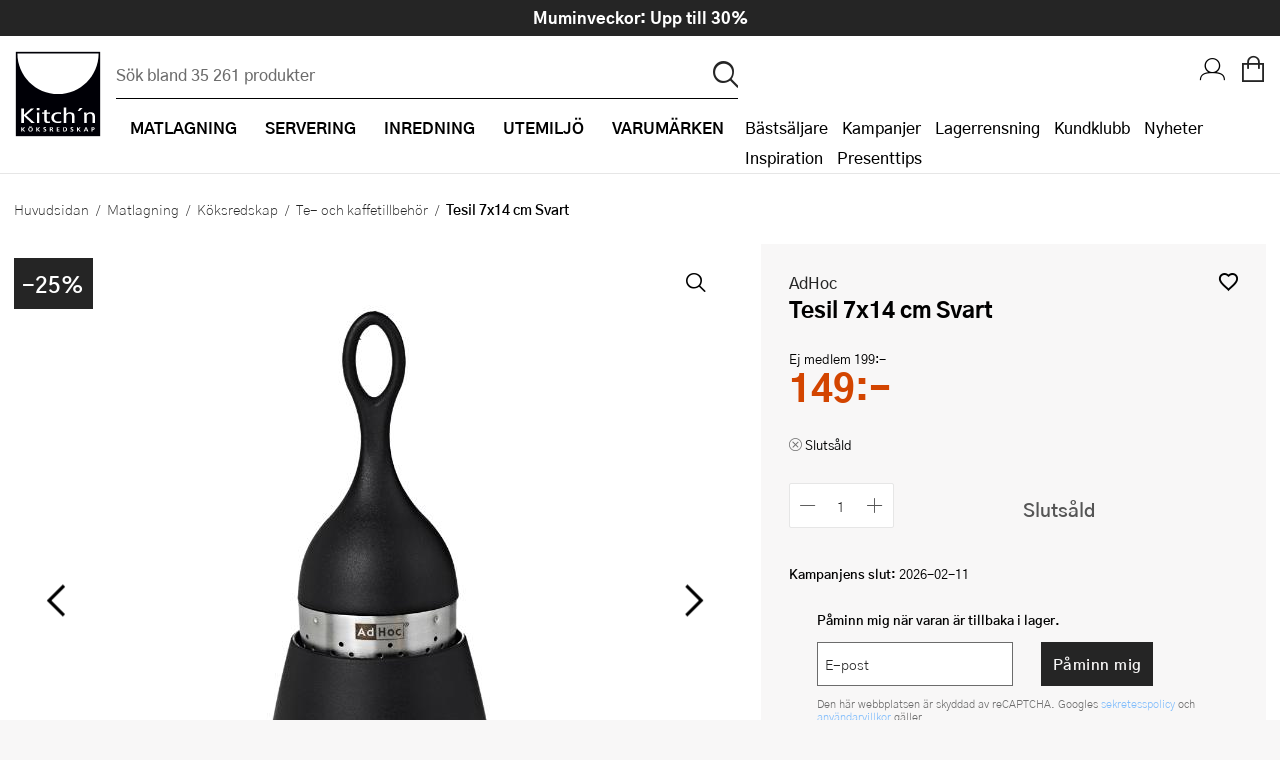

--- FILE ---
content_type: text/html; charset=utf-8
request_url: https://www.kitchnsverige.se/matlagning/koksredskap/te-och-kaffetillbehor/adhoc-tesil-7x14-cm-svart/
body_size: 203697
content:


<!DOCTYPE html>
<html lang="sv-SE" prefix="og: http://ogp.me/ns#">
<head>
    <title>AdHoc, Tesil 7x14 cm Svart - Kitch&#x27;n</title>
    
    <meta property="og:title" content="AdHoc, Tesil 7x14 cm Svart - Kitch&#x27;n" />
    <meta property="og:type" content="website" />
    <meta property="og:description" content="Brygg ditt favoritte med det flytande te&#xE4;gget fr&#xE5;n AdHoc.Ta av locket och l&#xE4;gg i det te du &#xF6;nskar. Du kan anv&#xE4;nda b&#xE5;de l&#xF6;sviktste och tep&#xE5;sar." />
    <meta property="og:url" content="https://www.kitchnsverige.se/matlagning/koksredskap/te-och-kaffetillbehor/adhoc-tesil-7x14-cm-svart/" />
    <meta property="og:image" content="https://content.kitchnsverige.se/media/db6525a0-c643-4f71-b1c2-7d4d49df48b0s_300_300.jpg?23052413" />
    <meta property="og:image:width" content="600" />
    <meta property="og:image:height" content="600" />
    <meta property="og:site_name" content="Kitch&#x27;n" />
    <link rel="canonical" href="https://www.kitchnsverige.se/matlagning/koksredskap/te-och-kaffetillbehor/adhoc-tesil-7x14-cm-svart/" />
    <meta charset="utf-8" />
    <meta name="viewport" content="width=device-width, initial-scale=1.0" />
    <meta name="description" content="Brygg ditt favoritte med det flytande te&#xE4;gget fr&#xE5;n AdHoc.Ta av locket och l&#xE4;gg i det te du &#xF6;nskar. Du kan anv&#xE4;nda b&#xE5;de l&#xF6;sviktste och tep&#xE5;sar." />
    <meta name="keywords" />
    <meta http-equiv="X-UA-Compatible" content="IE=Edge" />
    <meta name="apple-itunes-app" content="app-id=1483226156">
    <base href="https://www.kitchnsverige.se/">
    <!--Blazor:{"type":"server","prerenderId":"54addbcc952d43a7a815e56e3a58e978","key":{"locationHash":"77D12F14A8105320B1AAED6AE7E689DA0EC4483270A645E84079EAA0FFDF550D:0","formattedComponentKey":""},"sequence":0,"descriptor":"CfDJ8Dmv/0K0tFhPnABGqy0IGtJoh1pjkpV7pJi4Cr7q/aiDqVqFEJkLIJ6qX7RzA\u002BktrRePyEQiULnwzOkFfJq6ETtER1zK0DuDokTnlcUV2FHQ31yMb5Ce83TgZ3HA4n9/ktUGETKLowQSxHptJdtpOKDLugLDHbf9Hu8RJk8L4hLdoQEP1xbvoTTbyAQfuBjEaQJuq6RdL1uDQRncyyHObNZU9dEFKcg/bO5CJSk94NGwtxFIbXp8m8V8xB73UOF5Ncsyqxv0GbCHlHQs5AMRVHzyOoNfo3dEERnYcw8yKBoDW83eyGL1EfE56HSoaVUMKJEk2bdrwWSIKa/iswFyvBWUrQv4RUmUrFbrOv7WNslrLR/5ZcejOcrmRIEuZvORhX6NSOH/0cSxtU14MyvjloLLHTuJQinlV9/tkhxiHikyqUmOH3UNTtyGRPe/mbxVOf\u002B14lB/muwTfKnTCn2DrKG4K\u002B\u002BUex6iIOSQhzhodbmS0SihulGl2oYhXRiR0T46\u002BCrZoI5LsSWBBHYdJL0lbLXUlCNH3mGe/gzfmoHU7AOht5IehTHlXYf5\u002B8kqPZI56IppMZbIpvsMcDxpFgFU1bY="}--><!--Blazor:{"prerenderId":"54addbcc952d43a7a815e56e3a58e978"}-->
    <link rel="apple-touch-icon" href="/gfx/icons/apple-touch-icon.png">
<link rel="apple-touch-icon" sizes="76x76" href="/gfx/icons/apple-touch-icon-76x76.png">
<link rel="apple-touch-icon" sizes="120x120" href="/gfx/icons/apple-touch-icon-120x120.png">
<link rel="apple-touch-icon" sizes="152x152" href="/gfx/icons/apple-touch-icon-152x152.png">
<link rel="apple-touch-icon" sizes="180x180" href="/gfx/icons/apple-touch-icon.png">
<link rel="apple-touch-startup-image" href="/gfx/icons/startup.png">
<link rel="icon" type="image/png" sizes="48x48" href="/gfx/icons/favicon-48x48.png">
<link rel="icon" type="image/png" sizes="96x96" href="/gfx/icons/favicon-96x96.png">
<link rel="icon" sizes="192x192" href="/gfx/icons/kitchn-192x192.png">
<link rel="icon" sizes="128x128" href="/gfx/icons/kitchn-128x128.png">
<link rel="manifest" href="/gfx/icons/manifest.json">
<link rel="mask-icon" href="/gfx/icons/safari-pinned-tab.svg" color="#000000">
<link rel="shortcut icon" href="/gfx/icons/favicon.ico">
<meta name="msapplication-config" content="/gfx/icons/browserconfig.xml">
<meta name="theme-color" content="#000000">

    
    
        <link rel="stylesheet" type="text/css" href="/css/nouislider.min.css?v=7GYaUc4mrFf1JYZ5MUQ20XQyB7BSuBWSIfjyENrFlvk" />
        <link rel="stylesheet" type="text/css" href="/fonts/kitchnno/styles.min.css?v=5HBjq98Uqxss2_uffQ4GfM4_J0i_jCEGUF_DfQANZuA" />
        <link rel="stylesheet" type="text/css" href="/css/Style.min.css?v=kNerYg14LM088pxc33BJioxJzOxqB6NHrBXksMNDjg8" />
        <link rel="stylesheet" type="text/css" href="/fonts/plenum3/styles.css?v=o7y0td7HDMKYF2fm8S6Q1iJuKNQMNTF095i1l_tlVY4" />
    
    
    
        <script>
window.dataLayer = window.dataLayer || []; 
dataLayer.push({
'event': 'productDetailImpression',
'ecommerce': {
'detail': {
'products': [
{'id':'139156', 'name':'Tesil 7x14 cm Svart', 'brand':'AdHoc', 'category':'Matlagning/Köksredskap/Te- och kaffetillbehör', 'price':'199.00'}]
}}});
</script>
        

<style>
    .async-hide {
        opacity: 0 !important
    }
</style>
<!-- Google Tag Manager -->
<script>
    (function (w, d, s, l, i) {
    w[l] = w[l] || []; w[l].push({
        'gtm.start':
            new Date().getTime(), event: 'gtm.js'
    }); var f = d.getElementsByTagName(s)[0],
        j = d.createElement(s), dl = l != 'dataLayer' ? '&l=' + l : ''; j.async = true; j.src =
            'https://www.googletagmanager.com/gtm.js?id=' + i + dl; f.parentNode.insertBefore(j, f);
    })(window, document, 'script', 'dataLayer', 'GTM-NTKGCHL');</script>
<!-- End Google Tag Manager -->
<!-- Facebook Pixel Code -->

<script defer="defer" async="async" src="https://d81mfvml8p5ml.cloudfront.net/k9fw3y3a.js"></script> <!-- Apsis E-com -->
<script src="https://instore.prisjakt.nu/in.js" type="text/javascript"></script>

    
</head>
<body id="top" class="SMEG " data-filter-brand="" data-filter-series="" data-brand="" data-pl3="" data-authenticated="false">

    
        
<!-- Google Tag Manager (noscript) -->
<noscript>
    <iframe src="https://www.googletagmanager.com/ns.html?id=GTM-NTKGCHL" height="0" width="0" style="display:none;visibility:hidden"></iframe>
</noscript>
<!-- End Google Tag Manager (noscript) -->
    

    
<header class="border-bottom">
    <a href="#framework" class="screen-readers">Hopp till huvudinneh&#xE5;llet</a>
    <div class="headerInner">
        <a href="/" class="logoWrapper">
            <img src="/gfx/logo.svg" alt="Kitchn logo" />
        </a>

<div class="searchbarWrapper justify-self-flex-start" id="SearchBarComponent">
    <div class="searchbarInner">
        <form method="get" id="SearchBar" data-loop="True" action="/sok">
            <input name="txtSearch" type="text" id="txtSearch" placeholder="S&#xF6;k bland 35 261 produkter" v-on:click="showSearchResult" autocomplete="off" v-model="searchString" class="standard">
            <input type="submit" value="p" id="btnSearch" title="S&#xF6;k">
        </form>
    </div>
        <div id="search-autocomplete-wrapper" v-if="searchResultVisible" v-cloak aria-live="assertive">
            <div class="max-width margin-0--auto display-flex">
                <div v-if="searchResult.products && searchResult.products.length > 0" class="half">
                    <h3>Varor</h3>
                    <ul id="search-autocomplete-product-result">
                        <result-item v-for="item in this.productsToDisplay" v-bind:key="item.ProductNumber" v-bind:item="item" :class='{"active-item": currentItem === item.Id}' :data-id="item.Id" :data-test="item.Id">
                            <template>
                                <a v-bind:title="item.Brand +' - '+  item.Name" v-bind:href="item.Url" v-on:click="trackProduct($event, item.ProductId, item.Url)">
                                    <img v-bind:alt="item.Brand +' - '+ item.Name" v-bind:src="item.Image" />
                                    <span class="product-brand">{{item.Brand}}</span>
                                    <span class="product-description">{{item.Name}}</span>
                                    <span class="product-price">{{item.Price}}</span>
                                </a>
                            </template>
                        </result-item>
                    </ul>
                    <a v-bind:title="'Visa alla tr&#xE4;ffar på ' + searchString" id="productsShowAllLink" v-bind:href="'sok/?txtSearch=' +searchString" v-if="searchResult.products.length > this.productsToDisplay.length">Visa alla tr&#xE4;ffar på '{{this.searchString}}'</a>
                </div>
                <div class="half grid g2 gap-row-2 margin-t-1-tablet">
                    <div v-if="categoriesShowMore">
                        <h3>Kategorier</h3>
                        <ul id="search-autocomplete-category-result">
                            <result-item v-for="item in searchResult.categories" v-bind:item="item" v-bind:key="item.Name">
                                <template>
                                    <a v-bind:title="item.Name +' ('+ item.Count +')'" v-bind:href="item.Url">
                                        <span class="category-name">{{item.Name}} ({{item.Count}})</span>
                                    </a>
                                </template>
                            </result-item>
                        </ul>
                    </div>
                    <div v-if="brandsShowMore">
                        <h3>Varumärken</h3>
                        <ul id="search-autocomplete-brand-result">
                            <result-item v-for="item in searchResult.brands" v-bind:item="item" v-bind:key="item.Brand">
                                <template>
                                    <a v-bind:title="item.Brand +' ('+ item.Count +')'" v-bind:href="item.Url">
                                        <span class="category-name">{{item.Brand}} ({{item.Count}})</span>
                                    </a>
                                </template>
                        </ul>
                    </div>
                    <div v-if="articlesShowMore" class="span-1">
                        <h3>Artiklar</h3>
                        <ul id="search-autocomplete-article-result">
                            <result-item v-for="item in searchResult.articles" v-bind:item="item" v-bind:key="item.Id">
                                <template>
                                    <a v-bind:href="item.Url">
                                        <span class="category-name">{{item.Name}}</span>
                                    </a>
                                </template>
                            </result-item>
                        </ul>
                    </div>
                    <div v-if="recipesShowMore" class="span-1">
                        <h3>Recept</h3>
                        <ul id="search-autocomplete-article-result">
                            <result-item v-for="item in searchResult.recipes" v-bind:item="item" v-bind:key="item.Id">
                                <template>
                                    <a v-bind:href="item.Url">
                                        <span class="category-name">{{item.Name}}</span>
                                    </a>
                                </template>
                            </result-item>
                        </ul>
                    </div>
                    <div v-if="themesShowMore" class="span-1">
                        <h3>Tema</h3>
                        <ul id="search-autocomplete-article-result">
                            <result-item v-for="item in searchResult.themes" v-bind:item="item" v-bind:key="item.Id">
                                <template>
                                    <a v-bind:href="item.Url">
                                        <span class="category-name" v-html="item.Name"></span>
                                    </a>
                                </template>
                            </result-item>
                        </ul>
                    </div>
                </div>
                <button title="St&#xE4;ng s&#xF6;kresultat" v-on:click="closeAutocomplete" id="close-autocomplete"><span class="stripe"></span><span class="stripe"></span></button>
            </div>
        </div>
</div>
        <nav>
            <div class="navWrapper">
                <ul id="productMenu">

    <li class="main-category has-children">
        <a href="/matlagning/">
            <i class="icon-matlaging display-none display-inline-block-tablet font-1-5--1 vertical-align-middle"></i>
            <span class="margin-l-1-tablet">Matlagning</span>
        </a>
        <div class="ul-wrapper">
            <ul data-tree-level="2" data-selected="478">
                <li class="display-none display-block-tablet border-none">
                    <span class="menu-go-back">Tillbaka</span>
                </li>
                <li class="category-parent">
                    <a href="/matlagning/">
                        <i class='icon-matlaging display-none display-inline-block-tablet font-1-5--1 vertical-align-middle'></i>
                        <span class="margin-l-1-tablet font-1 font-weight-700 line-height-1">Visa allt inom Matlagning</span>
                    </a>
                </li>
                    <li>
                        <a href="/matlagning/bakredskap/" class=""><span>Bakredskap</span></a>
                            <div class="ul-wrapper">
                                

<ul data-tree-level="3" id="">
    <li class="display-none display-block-tablet border-none">
        <span class="menu-go-back">Tillbaka</span>
    </li>
    <li class="category-parent">
        <a href="/matlagning/bakredskap/">
            <span class="font-1 font-weight-700 line-height-1 line-height-1-5-tablet">Visa allt inom Bakredskap</span>
        </a>

    </li>
        <li>
            <a href="/matlagning/bakredskap/bakgaller-och-bakplatar/" class="">
                <span>Bakgaller och bakpl&#xE5;tar</span>
            </a>
        </li>
        <li>
            <a href="/matlagning/bakredskap/bakmattor/" class="">
                <span>Bakmattor</span>
            </a>
        </li>
        <li>
            <a href="/matlagning/bakredskap/bakpenslar/" class="">
                <span>Bakpenslar</span>
            </a>
        </li>
        <li>
            <a href="/matlagning/bakredskap/silar/" class="">
                <span>Baksilar</span>
            </a>
        </li>
        <li>
            <a href="/matlagning/bakredskap/brodformar-och-bakformar/" class="">
                <span>Br&#xF6;dformar och bakformar</span>
            </a>
        </li>
        <li>
            <a href="/matlagning/bakredskap/bunkar-och-skalar/" class="">
                <span>Bunkar och sk&#xE5;lar</span>
            </a>
        </li>
        <li>
            <a href="/matlagning/bakredskap/degskrapa/" class="">
                <span>Degskrapa</span>
            </a>
        </li>
        <li>
            <a href="/matlagning/bakredskap/dekoreringsredskap/" class="">
                <span>Dekoreringsredskap</span>
            </a>
        </li>
        <li>
            <a href="/matlagning/bakredskap/jaskorgar/" class="">
                <span>J&#xE4;skorgar</span>
            </a>
        </li>
        <li>
            <a href="/matlagning/bakredskap/kakring/" class="">
                <span>Kakring</span>
            </a>
        </li>
        <li>
            <a href="/matlagning/bakredskap/kavlar/" class="">
                <span>Kavlar</span>
            </a>
        </li>
        <li>
            <a href="/matlagning/bakredskap/langpannor/" class="">
                <span>L&#xE5;ngpannor</span>
            </a>
        </li>
        <li>
            <a href="/matlagning/bakredskap/muffinsformar/" class="">
                <span>Muffinsformar</span>
            </a>
        </li>
        <li>
            <a href="/matlagning/bakredskap/pajformar/" class="">
                <span>Pajformar</span>
            </a>
        </li>
        <li>
            <a href="/matlagning/bakredskap/pepparkaksformar/" class="">
                <span>Pepparkaksformar</span>
            </a>
        </li>
        <li>
            <a href="/matlagning/bakredskap/slickepottar-och-spatlar/" class="">
                <span>Slickepottar och spatlar</span>
            </a>
        </li>
        <li>
            <a href="/matlagning/bakredskap/springformar/" class="">
                <span>Springformar</span>
            </a>
        </li>
        <li>
            <a href="/matlagning/bakredskap/spritspasar-och-spritstyllar/" class="">
                <span>Spritsp&#xE5;sar och spritstyllar</span>
            </a>
        </li>
        <li>
            <a href="/matlagning/bakredskap/tartbox/" class="">
                <span>T&#xE5;rtbox</span>
            </a>
        </li>
        <li>
            <a href="/matlagning/bakredskap/tartdekorationer/" class="">
                <span>T&#xE5;rtdekorationer</span>
            </a>
        </li>
        <li>
            <a href="/matlagning/bakredskap/atbara-tartdekorationer/" class="">
                <span>&#xC4;tbara t&#xE5;rtdekorationer</span>
            </a>
        </li>
        <li>
            <a href="/matlagning/bakredskap/ovriga-bakredskap/" class="">
                <span>&#xD6;vriga bakredskap</span>
            </a>
        </li>
</ul>
                            </div>
                    </li>
                    <li>
                        <a href="/matlagning/kokkarl-och-stekpannor/" class=""><span>Kokk&#xE4;rl och pannor</span></a>
                            <div class="ul-wrapper">
                                

<ul data-tree-level="3" id="">
    <li class="display-none display-block-tablet border-none">
        <span class="menu-go-back">Tillbaka</span>
    </li>
    <li class="category-parent">
        <a href="/matlagning/kokkarl-och-stekpannor/">
            <span class="font-1 font-weight-700 line-height-1 line-height-1-5-tablet">Visa allt inom Kokk&#xE4;rl och pannor</span>
        </a>

    </li>
        <li>
            <a href="/matlagning/kokkarl-och-stekpannor/gjutjarnsgrytor/" class="">
                <span>Gjutj&#xE4;rnsgrytor</span>
            </a>
        </li>
        <li>
            <a href="/matlagning/kokkarl-och-stekpannor/gjutjarnspannor/" class="">
                <span>Gjutj&#xE4;rnspannor</span>
            </a>
        </li>
        <li>
            <a href="/matlagning/kokkarl-och-stekpannor/grillpannor/" class="">
                <span>Grillpannor</span>
            </a>
        </li>
        <li>
            <a href="/matlagning/kokkarl-och-stekpannor/grytor/" class="">
                <span>Grytor</span>
            </a>
        </li>
        <li>
            <a href="/matlagning/kokkarl-och-stekpannor/grytset/" class="">
                <span>Grytset</span>
            </a>
        </li>
        <li>
            <a href="/matlagning/kokkarl-och-stekpannor/kastruller/" class="">
                <span>Kastruller</span>
            </a>
        </li>
        <li>
            <a href="/matlagning/kokkarl-och-stekpannor/lock-och-tillbehor/" class="">
                <span>Lock och tillbeh&#xF6;r</span>
            </a>
        </li>
        <li>
            <a href="/matlagning/kokkarl-och-stekpannor/pannkakspannor/" class="">
                <span>Pannkakspanna</span>
            </a>
        </li>
        <li>
            <a href="/matlagning/kokkarl-och-stekpannor/sauteuser-och-traktorpannor/" class="">
                <span>Sauteuser och trakt&#xF6;rpannor</span>
            </a>
        </li>
        <li>
            <a href="/matlagning/kokkarl-och-stekpannor/stekpannor-set/" class="">
                <span>Stekpanneset</span>
            </a>
        </li>
        <li>
            <a href="/matlagning/kokkarl-och-stekpannor/stekpannor/" class="">
                <span>Stekpannor</span>
            </a>
        </li>
        <li>
            <a href="/matlagning/kokkarl-och-stekpannor/tryckkokare/" class="">
                <span>Tryckkokare</span>
            </a>
        </li>
        <li>
            <a href="/matlagning/kokkarl-och-stekpannor/vattenkittlar/" class="">
                <span>Vattenkittlar</span>
            </a>
        </li>
        <li>
            <a href="/matlagning/kokkarl-och-stekpannor/wokpannor/" class="">
                <span>Wokpannor</span>
            </a>
        </li>
</ul>
                            </div>
                    </li>
                    <li>
                        <a href="/matlagning/koksknivar/" class=""><span>K&#xF6;ksknivar</span></a>
                            <div class="ul-wrapper">
                                

<ul data-tree-level="3" id="">
    <li class="display-none display-block-tablet border-none">
        <span class="menu-go-back">Tillbaka</span>
    </li>
    <li class="category-parent">
        <a href="/matlagning/koksknivar/">
            <span class="font-1 font-weight-700 line-height-1 line-height-1-5-tablet">Visa allt inom K&#xF6;ksknivar</span>
        </a>

    </li>
        <li>
            <a href="/matlagning/koksknivar/barnknivar/" class="">
                <span>Barnknivar</span>
            </a>
        </li>
        <li>
            <a href="/matlagning/koksknivar/brodknivar/" class="">
                <span>Br&#xF6;dknivar</span>
            </a>
        </li>
        <li>
            <a href="/matlagning/koksknivar/fileknivar/" class="">
                <span>Fil&#xE9;knivar</span>
            </a>
        </li>
        <li>
            <a href="/matlagning/koksknivar/gronsakskniv/" class="">
                <span>Gr&#xF6;nsakskniv</span>
            </a>
        </li>
        <li>
            <a href="/matlagning/koksknivar/japanska-knivar/" class="">
                <span>Japanska knivar</span>
            </a>
        </li>
        <li>
            <a href="/matlagning/koksknivar/knivblock/" class="">
                <span>Knivblock</span>
            </a>
        </li>
        <li>
            <a href="/matlagning/koksknivar/knivmagneter/" class="">
                <span>Knivmagneter</span>
            </a>
        </li>
        <li>
            <a href="/matlagning/koksknivar/knivset/" class="">
                <span>Knivset</span>
            </a>
        </li>
        <li>
            <a href="/matlagning/koksknivar/knivslipar-och-slipstenar/" class="">
                <span>Knivslipar och slipstenar</span>
            </a>
        </li>
        <li>
            <a href="/matlagning/koksknivar/kockkniv/" class="">
                <span>Kockkniv</span>
            </a>
        </li>
        <li>
            <a href="/matlagning/koksknivar/skalknivar/" class="">
                <span>Skalknivar</span>
            </a>
        </li>
        <li>
            <a href="/matlagning/koksknivar/slaktkniv/" class="">
                <span>Slaktkniv</span>
            </a>
        </li>
        <li>
            <a href="/matlagning/koksknivar/svampknivar/" class="">
                <span>Svampknivar</span>
            </a>
        </li>
</ul>
                            </div>
                    </li>
                    <li>
                        <a href="/matlagning/koksmaskiner/" class=""><span>K&#xF6;ksmaskiner</span></a>
                            <div class="ul-wrapper">
                                

<ul data-tree-level="3" id="">
    <li class="display-none display-block-tablet border-none">
        <span class="menu-go-back">Tillbaka</span>
    </li>
    <li class="category-parent">
        <a href="/matlagning/koksmaskiner/">
            <span class="font-1 font-weight-700 line-height-1 line-height-1-5-tablet">Visa allt inom K&#xF6;ksmaskiner</span>
        </a>

    </li>
        <li>
            <a href="/matlagning/koksmaskiner/airfryers/" class="">
                <span>Airfryer</span>
            </a>
        </li>
        <li>
            <a href="/matlagning/koksmaskiner/blenders/" class="">
                <span>Blenders</span>
            </a>
        </li>
        <li>
            <a href="/matlagning/koksmaskiner/brodrostar/" class="">
                <span>Br&#xF6;drostar</span>
            </a>
        </li>
        <li>
            <a href="/matlagning/koksmaskiner/elvisp/" class="">
                <span>Elvisp</span>
            </a>
        </li>
        <li>
            <a href="/matlagning/koksmaskiner/espressomaskiner/" class="">
                <span>Espressomaskin</span>
            </a>
        </li>
        <li>
            <a href="/matlagning/koksmaskiner/fritoser/" class="">
                <span>Frit&#xF6;ser</span>
            </a>
        </li>
        <li>
            <a href="/matlagning/koksmaskiner/glassmaskiner/" class="">
                <span>Glassmaskin</span>
            </a>
        </li>
        <li>
            <a href="/matlagning/koksmaskiner/ismaskiner/" class="">
                <span>Ismaskiner</span>
            </a>
        </li>
        <li>
            <a href="/matlagning/koksmaskiner/juicemaskiner/" class="">
                <span>Juicemaskiner</span>
            </a>
        </li>
        <li>
            <a href="/matlagning/koksmaskiner/kaffebryggare/" class="">
                <span>Kaffebryggare</span>
            </a>
        </li>
        <li>
            <a href="/matlagning/koksmaskiner/kaffekvarnar/" class="">
                <span>Kaffekvarnar</span>
            </a>
        </li>
        <li>
            <a href="/matlagning/koksmaskiner/kapselmaskiner/" class="">
                <span>Kapselmaskiner</span>
            </a>
        </li>
        <li>
            <a href="/matlagning/koksmaskiner/kolsyremaskiner/" class="">
                <span>Kolsyremaskiner</span>
            </a>
        </li>
        <li>
            <a href="/matlagning/koksmaskiner/koksassistenter/" class="">
                <span>K&#xF6;ksassistenter</span>
            </a>
        </li>
        <li>
            <a href="/matlagning/koksmaskiner/matberedare/" class="">
                <span>Matberedare</span>
            </a>
        </li>
        <li>
            <a href="/matlagning/koksmaskiner/mjolkskummare/" class="">
                <span>Mj&#xF6;lkskummare</span>
            </a>
        </li>
        <li>
            <a href="/matlagning/koksmaskiner/popcornmaskiner/" class="">
                <span>Popcornmaskiner</span>
            </a>
        </li>
        <li>
            <a href="/matlagning/koksmaskiner/riskokare/" class="">
                <span>Riskokare</span>
            </a>
        </li>
        <li>
            <a href="/matlagning/koksmaskiner/ranjarn/" class="">
                <span>R&#xE5;nj&#xE4;rn</span>
            </a>
        </li>
        <li>
            <a href="/matlagning/koksmaskiner/smorgasgrillar-och-bordsgrillar/" class="">
                <span>Sm&#xF6;rg&#xE5;sgrillar och bordsgrillar</span>
            </a>
        </li>
        <li>
            <a href="/matlagning/koksmaskiner/sous-vide/" class="">
                <span>Sous vide</span>
            </a>
        </li>
        <li>
            <a href="/matlagning/koksmaskiner/stavmixer/" class="">
                <span>Stavmixer</span>
            </a>
        </li>
        <li>
            <a href="/matlagning/koksmaskiner/stekplatta/" class="">
                <span>Stekplatta</span>
            </a>
        </li>
        <li>
            <a href="/matlagning/koksmaskiner/svamptork-och-frukttork/" class="">
                <span>Svamptork och frukttork</span>
            </a>
        </li>
        <li>
            <a href="/matlagning/koksmaskiner/vakuumforpackare/" class="">
                <span>Vakuumf&#xF6;rpackare</span>
            </a>
        </li>
        <li>
            <a href="/matlagning/koksmaskiner/vattenkokare/" class="">
                <span>Vattenkokare</span>
            </a>
        </li>
        <li>
            <a href="/matlagning/koksmaskiner/vitvaror/" class="">
                <span>Vitvaror</span>
            </a>
        </li>
        <li>
            <a href="/matlagning/koksmaskiner/vaffeljarn/" class="">
                <span>V&#xE5;ffelj&#xE4;rn</span>
            </a>
        </li>
        <li>
            <a href="/matlagning/koksmaskiner/aggkokare/" class="">
                <span>&#xC4;ggkokare</span>
            </a>
        </li>
        <li>
            <a href="/matlagning/koksmaskiner/ovriga-koksmaskiner/" class="">
                <span>&#xD6;vriga k&#xF6;ksmaskiner</span>
            </a>
        </li>
</ul>
                            </div>
                    </li>
                    <li>
                        <a href="/matlagning/koksredskap/" class=""><span>K&#xF6;ksredskap</span></a>
                            <div class="ul-wrapper">
                                

<ul data-tree-level="3" id="">
    <li class="display-none display-block-tablet border-none">
        <span class="menu-go-back">Tillbaka</span>
    </li>
    <li class="category-parent">
        <a href="/matlagning/koksredskap/">
            <span class="font-1 font-weight-700 line-height-1 line-height-1-5-tablet">Visa allt inom K&#xF6;ksredskap</span>
        </a>

    </li>
        <li>
            <a href="/matlagning/koksredskap/citruspressar/" class="">
                <span>Citruspressar</span>
            </a>
        </li>
        <li>
            <a href="/matlagning/koksredskap/creme-brlee-formar/" class="">
                <span>Cr&#xE9;me Br&#xFB;l&#xE9;e-formar</span>
            </a>
        </li>
        <li>
            <a href="/matlagning/koksredskap/durkslag-och-silar/" class="">
                <span>Durkslag och silar</span>
            </a>
        </li>
        <li>
            <a href="/matlagning/koksredskap/gasbrannare/" class="">
                <span>Gasbr&#xE4;nnare</span>
            </a>
        </li>
        <li>
            <a href="/matlagning/koksredskap/glasskopor/" class="">
                <span>Glasskopor</span>
            </a>
        </li>
        <li>
            <a href="/matlagning/koksredskap/grytslevar-och-grytskedar/" class="">
                <span>Grytslevar och grytskedar</span>
            </a>
        </li>
        <li>
            <a href="/matlagning/koksredskap/hamburgerpress/" class="">
                <span>Hamburgerpress</span>
            </a>
        </li>
        <li>
            <a href="/matlagning/koksredskap/hushallspappershallare/" class="">
                <span>Hush&#xE5;llspappersh&#xE5;llare</span>
            </a>
        </li>
        <li>
            <a href="/matlagning/koksredskap/isbitsformar-och-glassformar/" class="">
                <span>Isbitsformar och glassformar</span>
            </a>
        </li>
        <li>
            <a href="/matlagning/koksredskap/kaffepressar/" class="">
                <span>Kaffepressar</span>
            </a>
        </li>
        <li>
            <a href="/matlagning/koksredskap/konservoppnare/" class="">
                <span>Konserv&#xF6;ppnare</span>
            </a>
        </li>
        <li>
            <a href="/matlagning/koksredskap/kryddkvarnar/" class="">
                <span>Kryddkvarnar</span>
            </a>
        </li>
        <li>
            <a href="/matlagning/koksredskap/koksvagar/" class="">
                <span>K&#xF6;ksv&#xE5;gar</span>
            </a>
        </li>
        <li>
            <a href="/matlagning/koksredskap/kotthammare/" class="">
                <span>K&#xF6;tthammare</span>
            </a>
        </li>
        <li>
            <a href="/matlagning/koksredskap/mandoliner/" class="">
                <span>Mandoliner</span>
            </a>
        </li>
        <li>
            <a href="/matlagning/koksredskap/minihackare/" class="">
                <span>Minihackare</span>
            </a>
        </li>
        <li>
            <a href="/matlagning/koksredskap/mokabryggare/" class="">
                <span>Mokabryggare</span>
            </a>
        </li>
        <li>
            <a href="/matlagning/koksredskap/mortlar/" class="">
                <span>Mortlar</span>
            </a>
        </li>
        <li>
            <a href="/matlagning/koksredskap/mattsatser/" class="">
                <span>M&#xE5;ttsatser</span>
            </a>
        </li>
        <li>
            <a href="/matlagning/koksredskap/notknackare/" class="">
                <span>N&#xF6;tkn&#xE4;ckare</span>
            </a>
        </li>
        <li>
            <a href="/matlagning/koksredskap/oljeflaska-och-dressingshaker/" class="">
                <span>Oljeflaska och dressingshaker</span>
            </a>
        </li>
        <li>
            <a href="/matlagning/koksredskap/pastamaskiner/" class="">
                <span>Pastamaskiner</span>
            </a>
        </li>
        <li>
            <a href="/matlagning/koksredskap/pizzahjul/" class="">
                <span>Pizzask&#xE4;rare</span>
            </a>
        </li>
        <li>
            <a href="/matlagning/koksredskap/pizzaspadar/" class="">
                <span>Pizzaspadar</span>
            </a>
        </li>
        <li>
            <a href="/matlagning/koksredskap/pizzastenar-och-pizzastal/" class="">
                <span>Pizzastenar och pizzast&#xE5;l</span>
            </a>
        </li>
        <li>
            <a href="/matlagning/koksredskap/potatisstotar/" class="">
                <span>Potatisst&#xF6;tar</span>
            </a>
        </li>
        <li>
            <a href="/matlagning/koksredskap/pour-over/" class="">
                <span>Pour Over</span>
            </a>
        </li>
        <li>
            <a href="/matlagning/koksredskap/rivjarn/" class="">
                <span>Rivj&#xE4;rn</span>
            </a>
        </li>
        <li>
            <a href="/matlagning/koksredskap/salladsslungor/" class="">
                <span>Salladsslungor</span>
            </a>
        </li>
        <li>
            <a href="/matlagning/koksredskap/saxar/" class="">
                <span>Saxar</span>
            </a>
        </li>
        <li>
            <a href="/matlagning/koksredskap/skalare/" class="">
                <span>Skalare</span>
            </a>
        </li>
        <li>
            <a href="/matlagning/koksredskap/skarbrador/" class="">
                <span>Sk&#xE4;rbr&#xE4;dor</span>
            </a>
        </li>
        <li>
            <a href="/matlagning/koksredskap/spiralizer/" class="">
                <span>Spiralizer</span>
            </a>
        </li>
        <li>
            <a href="/matlagning/koksredskap/stekpincetter/" class="">
                <span>Stekpincetter</span>
            </a>
        </li>
        <li>
            <a href="/matlagning/koksredskap/stekspadar/" class="">
                <span>Stekspadar</span>
            </a>
        </li>
        <li>
            <a href="/matlagning/koksredskap/stektermometrar/" class="">
                <span>Stektermometrar</span>
            </a>
        </li>
        <li>
            <a href="/matlagning/koksredskap/te-och-kaffetillbehor/" class="">
                <span>Te- och kaffetillbeh&#xF6;r</span>
            </a>
        </li>
        <li>
            <a href="/matlagning/koksredskap/timers/" class="">
                <span>Timers</span>
            </a>
        </li>
        <li>
            <a href="/matlagning/koksredskap/ugnsformar/" class="">
                <span>Ugnsformar</span>
            </a>
        </li>
        <li>
            <a href="/matlagning/koksredskap/vispar/" class="">
                <span>Vispar</span>
            </a>
        </li>
        <li>
            <a href="/matlagning/koksredskap/vitlokspressar/" class="">
                <span>Vitl&#xF6;kspressar</span>
            </a>
        </li>
        <li>
            <a href="/matlagning/koksredskap/angkokare-och-anginsatser/" class="">
                <span>&#xC5;ngkokare och &#xE5;nginsatser</span>
            </a>
        </li>
        <li>
            <a href="/matlagning/koksredskap/aggdelare/" class="">
                <span>&#xC4;ggdelare</span>
            </a>
        </li>
        <li>
            <a href="/matlagning/koksredskap/ovriga-koksredskap/" class="">
                <span>&#xD6;vriga k&#xF6;ksredskap</span>
            </a>
        </li>
</ul>
                            </div>
                    </li>
                    <li>
                        <a href="/matlagning/kokstextilier/" class=""><span>K&#xF6;kstextilier</span></a>
                            <div class="ul-wrapper">
                                

<ul data-tree-level="3" id="">
    <li class="display-none display-block-tablet border-none">
        <span class="menu-go-back">Tillbaka</span>
    </li>
    <li class="category-parent">
        <a href="/matlagning/kokstextilier/">
            <span class="font-1 font-weight-700 line-height-1 line-height-1-5-tablet">Visa allt inom K&#xF6;kstextilier</span>
        </a>

    </li>
        <li>
            <a href="/matlagning/kokstextilier/forkladen/" class="">
                <span>F&#xF6;rkl&#xE4;den</span>
            </a>
        </li>
        <li>
            <a href="/matlagning/kokstextilier/grytlappar-och-grytvantar/" class="">
                <span>Grytlappar och grytvantar</span>
            </a>
        </li>
        <li>
            <a href="/matlagning/kokstextilier/kokshanddukar-och-disktrasor/" class="">
                <span>K&#xF6;kshanddukar och disktrasor</span>
            </a>
        </li>
</ul>
                            </div>
                    </li>
                    <li>
                        <a href="/matlagning/mat-och-drycker/" class=""><span>Mat och drycker</span></a>
                            <div class="ul-wrapper">
                                

<ul data-tree-level="3" id="">
    <li class="display-none display-block-tablet border-none">
        <span class="menu-go-back">Tillbaka</span>
    </li>
    <li class="category-parent">
        <a href="/matlagning/mat-och-drycker/">
            <span class="font-1 font-weight-700 line-height-1 line-height-1-5-tablet">Visa allt inom Mat och drycker</span>
        </a>

    </li>
        <li>
            <a href="/matlagning/mat-och-drycker/drycker/" class="">
                <span>Drycker</span>
            </a>
        </li>
        <li>
            <a href="/matlagning/mat-och-drycker/godis/" class="">
                <span>Godis</span>
            </a>
        </li>
        <li>
            <a href="/matlagning/mat-och-drycker/gavoset/" class="">
                <span>G&#xE5;voset</span>
            </a>
        </li>
        <li>
            <a href="/matlagning/mat-och-drycker/kaffe/" class="">
                <span>Kaffe</span>
            </a>
        </li>
        <li>
            <a href="/matlagning/mat-och-drycker/kryddor/" class="">
                <span>Kryddor</span>
            </a>
        </li>
        <li>
            <a href="/matlagning/mat-och-drycker/lakrits/" class="">
                <span>Lakrits</span>
            </a>
        </li>
        <li>
            <a href="/matlagning/mat-och-drycker/mat/" class="">
                <span>Mat</span>
            </a>
        </li>
        <li>
            <a href="/matlagning/mat-och-drycker/oljor/" class="">
                <span>Oljor</span>
            </a>
        </li>
        <li>
            <a href="/matlagning/mat-och-drycker/smaksattningar-och-essenser/" class="">
                <span>Smaks&#xE4;ttningar och essenser</span>
            </a>
        </li>
        <li>
            <a href="/matlagning/mat-och-drycker/saser/" class="">
                <span>S&#xE5;ser</span>
            </a>
        </li>
        <li>
            <a href="/matlagning/mat-och-drycker/te/" class="">
                <span>Te</span>
            </a>
        </li>
        <li>
            <a href="/matlagning/mat-och-drycker/tillbehor/" class="">
                <span>Tillbeh&#xF6;r</span>
            </a>
        </li>
</ul>
                            </div>
                    </li>
                    <li>
                        <a href="/matlagning/matforvaring/" class=""><span>Matf&#xF6;rvaring</span></a>
                            <div class="ul-wrapper">
                                

<ul data-tree-level="3" id="">
    <li class="display-none display-block-tablet border-none">
        <span class="menu-go-back">Tillbaka</span>
    </li>
    <li class="category-parent">
        <a href="/matlagning/matforvaring/">
            <span class="font-1 font-weight-700 line-height-1 line-height-1-5-tablet">Visa allt inom Matf&#xF6;rvaring</span>
        </a>

    </li>
        <li>
            <a href="/matlagning/matforvaring/bestick-och-knivforvaringar/" class="">
                <span>Bestick- och knivf&#xF6;rvaringar</span>
            </a>
        </li>
        <li>
            <a href="/matlagning/matforvaring/brodlador/" class="">
                <span>Br&#xF6;dl&#xE5;dor</span>
            </a>
        </li>
        <li>
            <a href="/matlagning/matforvaring/burkar-och-krukor/" class="">
                <span>Burkar och krukor</span>
            </a>
        </li>
        <li>
            <a href="/matlagning/matforvaring/forvaringslador/" class="">
                <span>F&#xF6;rvaringsl&#xE5;dor</span>
            </a>
        </li>
        <li>
            <a href="/matlagning/matforvaring/glasflaskor/" class="">
                <span>Glasflaskor</span>
            </a>
        </li>
        <li>
            <a href="/matlagning/matforvaring/kakburkar/" class="">
                <span>Kakburkar</span>
            </a>
        </li>
        <li>
            <a href="/matlagning/matforvaring/matlador/" class="">
                <span>Matl&#xE5;dor</span>
            </a>
        </li>
        <li>
            <a href="/matlagning/matforvaring/ostkupor/" class="">
                <span>Ostkupor</span>
            </a>
        </li>
        <li>
            <a href="/matlagning/matforvaring/pasar/" class="">
                <span>P&#xE5;sar</span>
            </a>
        </li>
        <li>
            <a href="/matlagning/matforvaring/smorlador/" class="">
                <span>Sm&#xF6;rl&#xE5;dor</span>
            </a>
        </li>
        <li>
            <a href="/matlagning/matforvaring/vinstall/" class="">
                <span>Vinst&#xE4;ll</span>
            </a>
        </li>
        <li>
            <a href="/matlagning/matforvaring/ovrig-forvaring/" class="">
                <span>&#xD6;vrig f&#xF6;rvaring</span>
            </a>
        </li>
</ul>
                            </div>
                    </li>
            </ul>
        </div>
    </li>
    <li class="main-category has-children">
        <a href="/servering/">
            <i class="icon-servering display-none display-inline-block-tablet font-1-5--1 vertical-align-middle"></i>
            <span class="margin-l-1-tablet">Servering</span>
        </a>
        <div class="ul-wrapper">
            <ul data-tree-level="2" data-selected="478">
                <li class="display-none display-block-tablet border-none">
                    <span class="menu-go-back">Tillbaka</span>
                </li>
                <li class="category-parent">
                    <a href="/servering/">
                        <i class='icon-servering display-none display-inline-block-tablet font-1-5--1 vertical-align-middle'></i>
                        <span class="margin-l-1-tablet font-1 font-weight-700 line-height-1">Visa allt inom Servering</span>
                    </a>
                </li>
                    <li>
                        <a href="/servering/bestick/" class=""><span>Bestick</span></a>
                            <div class="ul-wrapper">
                                

<ul data-tree-level="3" id="">
    <li class="display-none display-block-tablet border-none">
        <span class="menu-go-back">Tillbaka</span>
    </li>
    <li class="category-parent">
        <a href="/servering/bestick/">
            <span class="font-1 font-weight-700 line-height-1 line-height-1-5-tablet">Visa allt inom Bestick</span>
        </a>

    </li>
        <li>
            <a href="/servering/bestick/barnbestick/" class="">
                <span>Barnbestick</span>
            </a>
        </li>
        <li>
            <a href="/servering/bestick/bestickset/" class="">
                <span>Bestickset</span>
            </a>
        </li>
        <li>
            <a href="/servering/bestick/dessertbestick/" class="">
                <span>Dessertbestick</span>
            </a>
        </li>
        <li>
            <a href="/servering/bestick/gafflar/" class="">
                <span>Gafflar</span>
            </a>
        </li>
        <li>
            <a href="/servering/bestick/grillbestick/" class="">
                <span>Grillbestick</span>
            </a>
        </li>
        <li>
            <a href="/servering/bestick/knivar/" class="">
                <span>Matknivar</span>
            </a>
        </li>
        <li>
            <a href="/servering/bestick/osthyvlar/" class="">
                <span>Osthyvlar</span>
            </a>
        </li>
        <li>
            <a href="/servering/bestick/ostknivar/" class="">
                <span>Ostknivar</span>
            </a>
        </li>
        <li>
            <a href="/servering/bestick/salladsbestick/" class="">
                <span>Salladsbestick</span>
            </a>
        </li>
        <li>
            <a href="/servering/bestick/serveringsbestick/" class="">
                <span>Serveringsbestick</span>
            </a>
        </li>
        <li>
            <a href="/servering/bestick/skaldjursbestick/" class="">
                <span>Skaldjursbestick</span>
            </a>
        </li>
        <li>
            <a href="/servering/bestick/skedar/" class="">
                <span>Skedar</span>
            </a>
        </li>
        <li>
            <a href="/servering/bestick/smorknivar/" class="">
                <span>Sm&#xF6;rknivar</span>
            </a>
        </li>
        <li>
            <a href="/servering/bestick/sasslev/" class="">
                <span>S&#xE5;sslev</span>
            </a>
        </li>
        <li>
            <a href="/servering/bestick/teskedar/" class="">
                <span>Teskedar</span>
            </a>
        </li>
        <li>
            <a href="/servering/bestick/tartspade/" class="">
                <span>T&#xE5;rtspade</span>
            </a>
        </li>
        <li>
            <a href="/servering/bestick/atpinnar/" class="">
                <span>&#xC4;tpinnar</span>
            </a>
        </li>
</ul>
                            </div>
                    </li>
                    <li>
                        <a href="/servering/flaskor-och-kannor/" class=""><span>Flaskor och kannor</span></a>
                            <div class="ul-wrapper">
                                

<ul data-tree-level="3" id="">
    <li class="display-none display-block-tablet border-none">
        <span class="menu-go-back">Tillbaka</span>
    </li>
    <li class="category-parent">
        <a href="/servering/flaskor-och-kannor/">
            <span class="font-1 font-weight-700 line-height-1 line-height-1-5-tablet">Visa allt inom Flaskor och kannor</span>
        </a>

    </li>
        <li>
            <a href="/servering/flaskor-och-kannor/dricksflaskor/" class="">
                <span>Dricksflaskor</span>
            </a>
        </li>
        <li>
            <a href="/servering/flaskor-och-kannor/kannor/" class="">
                <span>Kannor</span>
            </a>
        </li>
        <li>
            <a href="/servering/flaskor-och-kannor/tekannor/" class="">
                <span>Tekannor</span>
            </a>
        </li>
        <li>
            <a href="/servering/flaskor-och-kannor/termosar/" class="">
                <span>Termosar</span>
            </a>
        </li>
        <li>
            <a href="/servering/flaskor-och-kannor/termosflaskor/" class="">
                <span>Termosflaskor</span>
            </a>
        </li>
        <li>
            <a href="/servering/flaskor-och-kannor/termoskoppar/" class="">
                <span>Termosmugg</span>
            </a>
        </li>
        <li>
            <a href="/servering/flaskor-och-kannor/vattenkaraffer/" class="">
                <span>Vattenkaraffer</span>
            </a>
        </li>
</ul>
                            </div>
                    </li>
                    <li>
                        <a href="/servering/glas/" class=""><span>Glas</span></a>
                            <div class="ul-wrapper">
                                

<ul data-tree-level="3" id="">
    <li class="display-none display-block-tablet border-none">
        <span class="menu-go-back">Tillbaka</span>
    </li>
    <li class="category-parent">
        <a href="/servering/glas/">
            <span class="font-1 font-weight-700 line-height-1 line-height-1-5-tablet">Visa allt inom Glas</span>
        </a>

    </li>
        <li>
            <a href="/servering/glas/champagneglas/" class="">
                <span>Champagneglas</span>
            </a>
        </li>
        <li>
            <a href="/servering/glas/cocktailglas/" class="">
                <span>Cocktailglas</span>
            </a>
        </li>
        <li>
            <a href="/servering/glas/cognacglas/" class="">
                <span>Cognacglas</span>
            </a>
        </li>
        <li>
            <a href="/servering/glas/longdrinkglas/" class="">
                <span>Longdrinkglas</span>
            </a>
        </li>
        <li>
            <a href="/servering/glas/snapsglas/" class="">
                <span>Snapsglas</span>
            </a>
        </li>
        <li>
            <a href="/servering/glas/vattenglas/" class="">
                <span>Vattenglas</span>
            </a>
        </li>
        <li>
            <a href="/servering/glas/whiskyglas/" class="">
                <span>Whiskyglas</span>
            </a>
        </li>
        <li>
            <a href="/servering/glas/vinglas/" class="">
                <span>Vinglas</span>
            </a>
        </li>
        <li>
            <a href="/servering/glas/olglas/" class="">
                <span>&#xD6;lglas</span>
            </a>
        </li>
</ul>
                            </div>
                    </li>
                    <li>
                        <a href="/servering/koppar-och-muggar/" class=""><span>Koppar och muggar</span></a>
                            <div class="ul-wrapper">
                                

<ul data-tree-level="3" id="">
    <li class="display-none display-block-tablet border-none">
        <span class="menu-go-back">Tillbaka</span>
    </li>
    <li class="category-parent">
        <a href="/servering/koppar-och-muggar/">
            <span class="font-1 font-weight-700 line-height-1 line-height-1-5-tablet">Visa allt inom Koppar och muggar</span>
        </a>

    </li>
        <li>
            <a href="/servering/koppar-och-muggar/emaljmuggar/" class="">
                <span>Emaljmuggar</span>
            </a>
        </li>
        <li>
            <a href="/servering/koppar-och-muggar/koppar/" class="">
                <span>Koppar</span>
            </a>
        </li>
        <li>
            <a href="/servering/koppar-och-muggar/muggar/" class="">
                <span>Muggar</span>
            </a>
        </li>
        <li>
            <a href="/servering/koppar-och-muggar/muminmuggar/" class="">
                <span>Muminmuggar</span>
            </a>
        </li>
</ul>
                            </div>
                    </li>
                    <li>
                        <a href="/servering/serveringstillbehor/" class=""><span>Serveringstillbeh&#xF6;r</span></a>
                            <div class="ul-wrapper">
                                

<ul data-tree-level="3" id="">
    <li class="display-none display-block-tablet border-none">
        <span class="menu-go-back">Tillbaka</span>
    </li>
    <li class="category-parent">
        <a href="/servering/serveringstillbehor/">
            <span class="font-1 font-weight-700 line-height-1 line-height-1-5-tablet">Visa allt inom Serveringstillbeh&#xF6;r</span>
        </a>

    </li>
        <li>
            <a href="/servering/serveringstillbehor/bordstabletter/" class="">
                <span>Bordstabletter</span>
            </a>
        </li>
        <li>
            <a href="/servering/serveringstillbehor/glasunderlagg/" class="">
                <span>Glasunderl&#xE4;gg</span>
            </a>
        </li>
        <li>
            <a href="/servering/serveringstillbehor/grytunderlagg/" class="">
                <span>Grytunderl&#xE4;gg</span>
            </a>
        </li>
        <li>
            <a href="/servering/serveringstillbehor/korgar/" class="">
                <span>Korgar</span>
            </a>
        </li>
        <li>
            <a href="/servering/serveringstillbehor/saltkar/" class="">
                <span>Saltkar</span>
            </a>
        </li>
        <li>
            <a href="/servering/serveringstillbehor/serveringsbrickor/" class="">
                <span>Serveringsbrickor</span>
            </a>
        </li>
        <li>
            <a href="/servering/serveringstillbehor/servetter/" class="">
                <span>Servetter</span>
            </a>
        </li>
        <li>
            <a href="/servering/serveringstillbehor/servetthallare/" class="">
                <span>Servetth&#xE5;llare</span>
            </a>
        </li>
        <li>
            <a href="/servering/serveringstillbehor/sockerskalar/" class="">
                <span>Sockersk&#xE5;lar</span>
            </a>
        </li>
        <li>
            <a href="/servering/serveringstillbehor/stroare/" class="">
                <span>Str&#xF6;are</span>
            </a>
        </li>
        <li>
            <a href="/servering/serveringstillbehor/sugror/" class="">
                <span>Sugr&#xF6;r</span>
            </a>
        </li>
        <li>
            <a href="/servering/serveringstillbehor/termoskannor/" class="">
                <span>Termoskannor</span>
            </a>
        </li>
</ul>
                            </div>
                    </li>
                    <li>
                        <a href="/servering/tallrikar-skalar-och-fat/" class=""><span>Tallrikar, sk&#xE5;lar och fat</span></a>
                            <div class="ul-wrapper">
                                

<ul data-tree-level="3" id="">
    <li class="display-none display-block-tablet border-none">
        <span class="menu-go-back">Tillbaka</span>
    </li>
    <li class="category-parent">
        <a href="/servering/tallrikar-skalar-och-fat/">
            <span class="font-1 font-weight-700 line-height-1 line-height-1-5-tablet">Visa allt inom Tallrikar, sk&#xE5;lar och fat</span>
        </a>

    </li>
        <li>
            <a href="/servering/tallrikar-skalar-och-fat/assietter/" class="">
                <span>Assietter</span>
            </a>
        </li>
        <li>
            <a href="/servering/tallrikar-skalar-och-fat/barnserviser/" class="">
                <span>Barnserviser</span>
            </a>
        </li>
        <li>
            <a href="/servering/tallrikar-skalar-och-fat/djupa-tallrikar/" class="">
                <span>Djupa tallrikar</span>
            </a>
        </li>
        <li>
            <a href="/servering/tallrikar-skalar-och-fat/graddkannor/" class="">
                <span>Gr&#xE4;ddkannor</span>
            </a>
        </li>
        <li>
            <a href="/servering/tallrikar-skalar-och-fat/mattallrikar/" class="">
                <span>Mattallrikar</span>
            </a>
        </li>
        <li>
            <a href="/servering/tallrikar-skalar-och-fat/pastatallrikar/" class="">
                <span>Pastatallrikar</span>
            </a>
        </li>
        <li>
            <a href="/servering/tallrikar-skalar-och-fat/serveringsfat/" class="">
                <span>Serveringsfat</span>
            </a>
        </li>
        <li>
            <a href="/servering/tallrikar-skalar-och-fat/serveringsskalar/" class="">
                <span>Serveringssk&#xE5;lar</span>
            </a>
        </li>
        <li>
            <a href="/servering/tallrikar-skalar-och-fat/servisset/" class="">
                <span>Servisset</span>
            </a>
        </li>
        <li>
            <a href="/servering/tallrikar-skalar-och-fat/skalar/" class="">
                <span>Sk&#xE5;lar</span>
            </a>
        </li>
        <li>
            <a href="/servering/tallrikar-skalar-och-fat/saskannor/" class="">
                <span>S&#xE5;skannor</span>
            </a>
        </li>
        <li>
            <a href="/servering/tallrikar-skalar-och-fat/terriner/" class="">
                <span>Terriner</span>
            </a>
        </li>
        <li>
            <a href="/servering/tallrikar-skalar-och-fat/tart-och-kakfat/" class="">
                <span>T&#xE5;rt- och kakfat</span>
            </a>
        </li>
        <li>
            <a href="/servering/tallrikar-skalar-och-fat/vaningsfat/" class="">
                <span>V&#xE5;ningsfat</span>
            </a>
        </li>
        <li>
            <a href="/servering/tallrikar-skalar-och-fat/aggkoppar/" class="">
                <span>&#xC4;ggkoppar</span>
            </a>
        </li>
</ul>
                            </div>
                    </li>
                    <li>
                        <a href="/servering/vin-och-bartillbehor/" class=""><span>Vin- och bartillbeh&#xF6;r</span></a>
                            <div class="ul-wrapper">
                                

<ul data-tree-level="3" id="">
    <li class="display-none display-block-tablet border-none">
        <span class="menu-go-back">Tillbaka</span>
    </li>
    <li class="category-parent">
        <a href="/servering/vin-och-bartillbehor/">
            <span class="font-1 font-weight-700 line-height-1 line-height-1-5-tablet">Visa allt inom Vin- och bartillbeh&#xF6;r</span>
        </a>

    </li>
        <li>
            <a href="/servering/vin-och-bartillbehor/barset/" class="">
                <span>Barset</span>
            </a>
        </li>
        <li>
            <a href="/servering/vin-och-bartillbehor/champagneforslutare/" class="">
                <span>Champagnef&#xF6;rslutare</span>
            </a>
        </li>
        <li>
            <a href="/servering/vin-och-bartillbehor/champagnesablar/" class="">
                <span>Champagnesablar</span>
            </a>
        </li>
        <li>
            <a href="/servering/vin-och-bartillbehor/fickpluntor/" class="">
                <span>Fickpluntor</span>
            </a>
        </li>
        <li>
            <a href="/servering/vin-och-bartillbehor/ishinkar/" class="">
                <span>Ishinkar</span>
            </a>
        </li>
        <li>
            <a href="/servering/vin-och-bartillbehor/matglas-och-jiggers/" class="">
                <span>M&#xE4;tglas och jiggers</span>
            </a>
        </li>
        <li>
            <a href="/servering/vin-och-bartillbehor/shaker/" class="">
                <span>Shaker</span>
            </a>
        </li>
        <li>
            <a href="/servering/vin-och-bartillbehor/whiskykaraffer/" class="">
                <span>Whiskykaraffer</span>
            </a>
        </li>
        <li>
            <a href="/servering/vin-och-bartillbehor/vin-och-flaskoppnare/" class="">
                <span>Vin- och flask&#xF6;ppnare</span>
            </a>
        </li>
        <li>
            <a href="/servering/vin-och-bartillbehor/vinforslutare-och-hallpipar/" class="">
                <span>Vinf&#xF6;rslutare och h&#xE4;llpipar</span>
            </a>
        </li>
        <li>
            <a href="/servering/vin-och-bartillbehor/vinkaraffer/" class="">
                <span>Vinkaraffer</span>
            </a>
        </li>
        <li>
            <a href="/servering/vin-och-bartillbehor/vinkylare-och-champagnekylare/" class="">
                <span>Vinkylare och champagnekylare</span>
            </a>
        </li>
        <li>
            <a href="/servering/vin-och-bartillbehor/ovriga-vin-och-bartillbehor/" class="">
                <span>&#xD6;vriga vin- och bartillbeh&#xF6;r</span>
            </a>
        </li>
</ul>
                            </div>
                    </li>
            </ul>
        </div>
    </li>
    <li class="main-category has-children">
        <a href="/inredning/">
            <i class="icon-interior-l display-none display-inline-block-tablet font-1-5--1 vertical-align-middle"></i>
            <span class="margin-l-1-tablet">Inredning</span>
        </a>
        <div class="ul-wrapper">
            <ul data-tree-level="2" data-selected="478">
                <li class="display-none display-block-tablet border-none">
                    <span class="menu-go-back">Tillbaka</span>
                </li>
                <li class="category-parent">
                    <a href="/inredning/">
                        <i class='icon-interior-l display-none display-inline-block-tablet font-1-5--1 vertical-align-middle'></i>
                        <span class="margin-l-1-tablet font-1 font-weight-700 line-height-1">Visa allt inom Inredning</span>
                    </a>
                </li>
                    <li>
                        <a href="/inredning/badrumsinredning/" class=""><span>Badrumsinredning</span></a>
                            <div class="ul-wrapper">
                                

<ul data-tree-level="3" id="">
    <li class="display-none display-block-tablet border-none">
        <span class="menu-go-back">Tillbaka</span>
    </li>
    <li class="category-parent">
        <a href="/inredning/badrumsinredning/">
            <span class="font-1 font-weight-700 line-height-1 line-height-1-5-tablet">Visa allt inom Badrumsinredning</span>
        </a>

    </li>
        <li>
            <a href="/inredning/badrumsinredning/badrumsmattor/" class="">
                <span>Badrumsmattor</span>
            </a>
        </li>
        <li>
            <a href="/inredning/badrumsinredning/badrumstillbehor/" class="">
                <span>Badrumstillbeh&#xF6;r</span>
            </a>
        </li>
        <li>
            <a href="/inredning/badrumsinredning/badrumsvag/" class="">
                <span>Badrumsv&#xE5;g</span>
            </a>
        </li>
        <li>
            <a href="/inredning/badrumsinredning/eltandborste/" class="">
                <span>Eltandborste</span>
            </a>
        </li>
        <li>
            <a href="/inredning/badrumsinredning/handkramer/" class="">
                <span>Handkr&#xE4;mer</span>
            </a>
        </li>
        <li>
            <a href="/inredning/badrumsinredning/handtvalar/" class="">
                <span>Handtv&#xE5;lar</span>
            </a>
        </li>
        <li>
            <a href="/inredning/badrumsinredning/hudvard/" class="">
                <span>Hudv&#xE5;rd</span>
            </a>
        </li>
        <li>
            <a href="/inredning/badrumsinredning/harfon/" class="">
                <span>H&#xE5;rf&#xF6;n</span>
            </a>
        </li>
        <li>
            <a href="/inredning/badrumsinredning/locktang/" class="">
                <span>Lockt&#xE5;ng</span>
            </a>
        </li>
        <li>
            <a href="/inredning/badrumsinredning/plattang/" class="">
                <span>Platt&#xE5;ng</span>
            </a>
        </li>
        <li>
            <a href="/inredning/badrumsinredning/rakapparat/" class="">
                <span>Rakapparat</span>
            </a>
        </li>
        <li>
            <a href="/inredning/badrumsinredning/tandborsthallare/" class="">
                <span>Tandborsth&#xE5;llare</span>
            </a>
        </li>
        <li>
            <a href="/inredning/badrumsinredning/toalettborstar/" class="">
                <span>Toalettborstar</span>
            </a>
        </li>
        <li>
            <a href="/inredning/badrumsinredning/tvaldispenser/" class="">
                <span>Tv&#xE5;lpump</span>
            </a>
        </li>
        <li>
            <a href="/inredning/badrumsinredning/tvalskalar/" class="">
                <span>Tv&#xE5;lsk&#xE5;lar</span>
            </a>
        </li>
        <li>
            <a href="/inredning/badrumsinredning/varmeborste/" class="">
                <span>V&#xE4;rmeborste</span>
            </a>
        </li>
</ul>
                            </div>
                    </li>
                    <li>
                        <a href="/inredning/belysning/" class=""><span>Belysning</span></a>
                            <div class="ul-wrapper">
                                

<ul data-tree-level="3" id="">
    <li class="display-none display-block-tablet border-none">
        <span class="menu-go-back">Tillbaka</span>
    </li>
    <li class="category-parent">
        <a href="/inredning/belysning/">
            <span class="font-1 font-weight-700 line-height-1 line-height-1-5-tablet">Visa allt inom Belysning</span>
        </a>

    </li>
        <li>
            <a href="/inredning/belysning/bordslampor/" class="">
                <span>Bordslampor</span>
            </a>
        </li>
        <li>
            <a href="/inredning/belysning/golvlampor/" class="">
                <span>Golvlampor</span>
            </a>
        </li>
        <li>
            <a href="/inredning/belysning/julbelysning/" class="">
                <span>Julbelysning</span>
            </a>
        </li>
        <li>
            <a href="/inredning/belysning/ljuskallor/" class="">
                <span>Ljusk&#xE4;llor</span>
            </a>
        </li>
        <li>
            <a href="/inredning/belysning/taklampor/" class="">
                <span>Taklampor</span>
            </a>
        </li>
        <li>
            <a href="/inredning/belysning/vagglampor/" class="">
                <span>V&#xE4;gglampor</span>
            </a>
        </li>
</ul>
                            </div>
                    </li>
                    <li>
                        <a href="/inredning/dekorationer/" class=""><span>Dekorationer</span></a>
                            <div class="ul-wrapper">
                                

<ul data-tree-level="3" id="">
    <li class="display-none display-block-tablet border-none">
        <span class="menu-go-back">Tillbaka</span>
    </li>
    <li class="category-parent">
        <a href="/inredning/dekorationer/">
            <span class="font-1 font-weight-700 line-height-1 line-height-1-5-tablet">Visa allt inom Dekorationer</span>
        </a>

    </li>
        <li>
            <a href="/inredning/dekorationer/dekorationer/" class="">
                <span>Dekorationer</span>
            </a>
        </li>
        <li>
            <a href="/inredning/dekorationer/figurer/" class="">
                <span>Figurer</span>
            </a>
        </li>
        <li>
            <a href="/inredning/dekorationer/flaggor/" class="">
                <span>Flaggor</span>
            </a>
        </li>
        <li>
            <a href="/inredning/dekorationer/juldekorationer/" class="">
                <span>Juldekorationer</span>
            </a>
        </li>
        <li>
            <a href="/inredning/dekorationer/konstgjorda-blommor/" class="">
                <span>Konstgjorda blommor</span>
            </a>
        </li>
        <li>
            <a href="/inredning/dekorationer/kort/" class="">
                <span>Kort</span>
            </a>
        </li>
        <li>
            <a href="/inredning/dekorationer/posters-och-ramar/" class="">
                <span>Posters och ramar</span>
            </a>
        </li>
        <li>
            <a href="/inredning/dekorationer/paskdekorationer/" class="">
                <span>P&#xE5;skdekorationer</span>
            </a>
        </li>
        <li>
            <a href="/inredning/dekorationer/speglar/" class="">
                <span>Speglar</span>
            </a>
        </li>
</ul>
                            </div>
                    </li>
                    <li>
                        <a href="/inredning/hemmet/" class=""><span>Hemmet</span></a>
                            <div class="ul-wrapper">
                                

<ul data-tree-level="3" id="">
    <li class="display-none display-block-tablet border-none">
        <span class="menu-go-back">Tillbaka</span>
    </li>
    <li class="category-parent">
        <a href="/inredning/hemmet/">
            <span class="font-1 font-weight-700 line-height-1 line-height-1-5-tablet">Visa allt inom Hemmet</span>
        </a>

    </li>
        <li>
            <a href="/inredning/hemmet/adventskalendrar/" class="">
                <span>Adventskalendrar</span>
            </a>
        </li>
        <li>
            <a href="/inredning/hemmet/brandfilt/" class="">
                <span>Brandfilt</span>
            </a>
        </li>
        <li>
            <a href="/inredning/hemmet/brandslackare/" class="">
                <span>Brandsl&#xE4;ckare</span>
            </a>
        </li>
        <li>
            <a href="/inredning/hemmet/bocker/" class="">
                <span>B&#xF6;cker</span>
            </a>
        </li>
        <li>
            <a href="/inredning/hemmet/coffee-table-bocker/" class="">
                <span>Coffee table-b&#xF6;cker</span>
            </a>
        </li>
        <li>
            <a href="/inredning/hemmet/fickknivar/" class="">
                <span>Fickknivar</span>
            </a>
        </li>
        <li>
            <a href="/inredning/hemmet/flaktar/" class="">
                <span>Fl&#xE4;ktar</span>
            </a>
        </li>
        <li>
            <a href="/inredning/hemmet/fotoalbum/" class="">
                <span>Fotoalbum</span>
            </a>
        </li>
        <li>
            <a href="/inredning/hemmet/for-hemmet/" class="">
                <span>F&#xF6;r hemmet</span>
            </a>
        </li>
        <li>
            <a href="/inredning/hemmet/husdjur/" class="">
                <span>Husdjur</span>
            </a>
        </li>
        <li>
            <a href="/inredning/hemmet/hyllor/" class="">
                <span>Hyllor</span>
            </a>
        </li>
        <li>
            <a href="/inredning/hemmet/kalendrar-och-anteckningsbocker/" class="">
                <span>Kalendrar och anteckningsb&#xF6;cker</span>
            </a>
        </li>
        <li>
            <a href="/inredning/hemmet/krokar-och-forvaring/" class="">
                <span>Krokar och f&#xF6;rvaring</span>
            </a>
        </li>
        <li>
            <a href="/inredning/hemmet/luftfuktare/" class="">
                <span>Luftfuktare</span>
            </a>
        </li>
        <li>
            <a href="/inredning/hemmet/planbocker-och-korthallare/" class="">
                <span>Pl&#xE5;nb&#xF6;cker och korth&#xE5;llare</span>
            </a>
        </li>
        <li>
            <a href="/inredning/hemmet/presentkort/" class="">
                <span>Presentkort</span>
            </a>
        </li>
        <li>
            <a href="/inredning/hemmet/smamobler/" class="">
                <span>Sm&#xE5;m&#xF6;bler</span>
            </a>
        </li>
        <li>
            <a href="/inredning/hemmet/spel-och-pyssel/" class="">
                <span>Spel och pussel</span>
            </a>
        </li>
        <li>
            <a href="/inredning/hemmet/tygpasar/" class="">
                <span>Tygp&#xE5;sar</span>
            </a>
        </li>
</ul>
                            </div>
                    </li>
                    <li>
                        <a href="/inredning/klockor/" class=""><span>Klockor</span></a>
                            <div class="ul-wrapper">
                                

<ul data-tree-level="3" id="">
    <li class="display-none display-block-tablet border-none">
        <span class="menu-go-back">Tillbaka</span>
    </li>
    <li class="category-parent">
        <a href="/inredning/klockor/">
            <span class="font-1 font-weight-700 line-height-1 line-height-1-5-tablet">Visa allt inom Klockor</span>
        </a>

    </li>
        <li>
            <a href="/inredning/klockor/bordsklockor/" class="">
                <span>Bordsklockor</span>
            </a>
        </li>
        <li>
            <a href="/inredning/klockor/vaggklockor/" class="">
                <span>V&#xE4;ggklockor</span>
            </a>
        </li>
</ul>
                            </div>
                    </li>
                    <li>
                        <a href="/inredning/ljus-och-ljusstakar/" class=""><span>Ljus och ljusstakar</span></a>
                            <div class="ul-wrapper">
                                

<ul data-tree-level="3" id="">
    <li class="display-none display-block-tablet border-none">
        <span class="menu-go-back">Tillbaka</span>
    </li>
    <li class="category-parent">
        <a href="/inredning/ljus-och-ljusstakar/">
            <span class="font-1 font-weight-700 line-height-1 line-height-1-5-tablet">Visa allt inom Ljus och ljusstakar</span>
        </a>

    </li>
        <li>
            <a href="/inredning/ljus-och-ljusstakar/adventsljusstakar/" class="">
                <span>Adventsljusstakar</span>
            </a>
        </li>
        <li>
            <a href="/inredning/ljus-och-ljusstakar/bords-och-vagglyktor/" class="">
                <span>Bords- och v&#xE4;gglyktor</span>
            </a>
        </li>
        <li>
            <a href="/inredning/ljus-och-ljusstakar/diffuser/" class="">
                <span>Diffuser</span>
            </a>
        </li>
        <li>
            <a href="/inredning/ljus-och-ljusstakar/doftljus-och-doftpinnar/" class="">
                <span>Doftljus och doftpinnar</span>
            </a>
        </li>
        <li>
            <a href="/inredning/ljus-och-ljusstakar/led-ljus/" class="">
                <span>LED-ljus</span>
            </a>
        </li>
        <li>
            <a href="/inredning/ljus-och-ljusstakar/ljuslyktor-och-varmeljushallare/" class="">
                <span>Ljuslyktor och v&#xE4;rmeljush&#xE5;llare</span>
            </a>
        </li>
        <li>
            <a href="/inredning/ljus-och-ljusstakar/ljusstakar/" class="">
                <span>Ljusstakar</span>
            </a>
        </li>
        <li>
            <a href="/inredning/ljus-och-ljusstakar/oljelampor/" class="">
                <span>Oljelampor</span>
            </a>
        </li>
        <li>
            <a href="/inredning/ljus-och-ljusstakar/stearinljus/" class="">
                <span>Stearinljus</span>
            </a>
        </li>
</ul>
                            </div>
                    </li>
                    <li>
                        <a href="/inredning/rengoring/" class=""><span>Reng&#xF6;ring</span></a>
                            <div class="ul-wrapper">
                                

<ul data-tree-level="3" id="">
    <li class="display-none display-block-tablet border-none">
        <span class="menu-go-back">Tillbaka</span>
    </li>
    <li class="category-parent">
        <a href="/inredning/rengoring/">
            <span class="font-1 font-weight-700 line-height-1 line-height-1-5-tablet">Visa allt inom Reng&#xF6;ring</span>
        </a>

    </li>
        <li>
            <a href="/inredning/rengoring/avfallshinkar/" class="">
                <span>Avfallshinkar</span>
            </a>
        </li>
        <li>
            <a href="/inredning/rengoring/avfallspasar/" class="">
                <span>Avfallsp&#xE5;sar</span>
            </a>
        </li>
        <li>
            <a href="/inredning/rengoring/borstar-och-svampar/" class="">
                <span>Borstar och svampar</span>
            </a>
        </li>
        <li>
            <a href="/inredning/rengoring/dammsugare/" class="">
                <span>Dammsugare</span>
            </a>
        </li>
        <li>
            <a href="/inredning/rengoring/diskstall/" class="">
                <span>Diskst&#xE4;ll</span>
            </a>
        </li>
        <li>
            <a href="/inredning/rengoring/rengoringsartiklar/" class="">
                <span>Reng&#xF6;ringsartiklar</span>
            </a>
        </li>
        <li>
            <a href="/inredning/rengoring/strykjarn-och-steamer/" class="">
                <span>Strykj&#xE4;rn och Steamer</span>
            </a>
        </li>
        <li>
            <a href="/inredning/rengoring/stadtillbehor/" class="">
                <span>St&#xE4;dtillbeh&#xF6;r</span>
            </a>
        </li>
        <li>
            <a href="/inredning/rengoring/tvattkorgar/" class="">
                <span>Tv&#xE4;ttkorgar</span>
            </a>
        </li>
</ul>
                            </div>
                    </li>
                    <li>
                        <a href="/inredning/textil/" class=""><span>Textil</span></a>
                            <div class="ul-wrapper">
                                

<ul data-tree-level="3" id="">
    <li class="display-none display-block-tablet border-none">
        <span class="menu-go-back">Tillbaka</span>
    </li>
    <li class="category-parent">
        <a href="/inredning/textil/">
            <span class="font-1 font-weight-700 line-height-1 line-height-1-5-tablet">Visa allt inom Textil</span>
        </a>

    </li>
        <li>
            <a href="/inredning/textil/bad-och-morgonrockar/" class="">
                <span>Bad- och morgonrockar</span>
            </a>
        </li>
        <li>
            <a href="/inredning/textil/dukar/" class="">
                <span>Dukar</span>
            </a>
        </li>
        <li>
            <a href="/inredning/textil/handdukar-och-trasor/" class="">
                <span>Handdukar och trasor</span>
            </a>
        </li>
        <li>
            <a href="/inredning/textil/lakan/" class="">
                <span>Lakan</span>
            </a>
        </li>
        <li>
            <a href="/inredning/textil/pladar-och-filtar/" class="">
                <span>Pl&#xE4;dar och filtar</span>
            </a>
        </li>
        <li>
            <a href="/inredning/textil/prydnadskuddar-och-kuddfodral/" class="">
                <span>Prydnadskuddar och kuddfodral</span>
            </a>
        </li>
        <li>
            <a href="/inredning/textil/sangklader/" class="">
                <span>S&#xE4;ngkl&#xE4;der</span>
            </a>
        </li>
</ul>
                            </div>
                    </li>
                    <li>
                        <a href="/inredning/vaser-och-krukor/" class=""><span>Vaser och krukor</span></a>
                            <div class="ul-wrapper">
                                

<ul data-tree-level="3" id="">
    <li class="display-none display-block-tablet border-none">
        <span class="menu-go-back">Tillbaka</span>
    </li>
    <li class="category-parent">
        <a href="/inredning/vaser-och-krukor/">
            <span class="font-1 font-weight-700 line-height-1 line-height-1-5-tablet">Visa allt inom Vaser och krukor</span>
        </a>

    </li>
        <li>
            <a href="/inredning/vaser-och-krukor/blomkrukor/" class="">
                <span>Blomkrukor</span>
            </a>
        </li>
        <li>
            <a href="/inredning/vaser-och-krukor/vaser/" class="">
                <span>Vaser</span>
            </a>
        </li>
        <li>
            <a href="/inredning/vaser-och-krukor/ortkrukor/" class="">
                <span>&#xD6;rtkrukor</span>
            </a>
        </li>
</ul>
                            </div>
                    </li>
            </ul>
        </div>
    </li>
    <li class="main-category has-children">
        <a href="/utemiljo/">
            <i class="icon-uterom display-none display-inline-block-tablet font-1-5--1 vertical-align-middle"></i>
            <span class="margin-l-1-tablet">Utemilj&#xF6;</span>
        </a>
        <div class="ul-wrapper">
            <ul data-tree-level="2" data-selected="478">
                <li class="display-none display-block-tablet border-none">
                    <span class="menu-go-back">Tillbaka</span>
                </li>
                <li class="category-parent">
                    <a href="/utemiljo/">
                        <i class='icon-uterom display-none display-inline-block-tablet font-1-5--1 vertical-align-middle'></i>
                        <span class="margin-l-1-tablet font-1 font-weight-700 line-height-1">Visa allt inom Utemilj&#xF6;</span>
                    </a>
                </li>
                    <li>
                        <a href="/utemiljo/matlagning-och-grillar/" class=""><span>Matlagning och grillar</span></a>
                            <div class="ul-wrapper">
                                

<ul data-tree-level="3" id="">
    <li class="display-none display-block-tablet border-none">
        <span class="menu-go-back">Tillbaka</span>
    </li>
    <li class="category-parent">
        <a href="/utemiljo/matlagning-och-grillar/">
            <span class="font-1 font-weight-700 line-height-1 line-height-1-5-tablet">Visa allt inom Matlagning och grillar</span>
        </a>

    </li>
        <li>
            <a href="/utemiljo/matlagning-och-grillar/grillar/" class="">
                <span>Grillar</span>
            </a>
        </li>
        <li>
            <a href="/utemiljo/matlagning-och-grillar/grilloverdrag/" class="">
                <span>Grill&#xF6;verdrag</span>
            </a>
        </li>
        <li>
            <a href="/utemiljo/matlagning-och-grillar/kylvaskor/" class="">
                <span>Kylv&#xE4;skor</span>
            </a>
        </li>
        <li>
            <a href="/utemiljo/matlagning-och-grillar/picknickfilt-och-picknickkorg/" class="">
                <span>Picknickfilt och picknickkorg</span>
            </a>
        </li>
        <li>
            <a href="/utemiljo/matlagning-och-grillar/pizzaugn/" class="">
                <span>Pizzaugn</span>
            </a>
        </li>
        <li>
            <a href="/utemiljo/matlagning-och-grillar/stekhallar/" class="">
                <span>Stekh&#xE4;llar</span>
            </a>
        </li>
        <li>
            <a href="/utemiljo/matlagning-och-grillar/tillbehor-till-grillar/" class="">
                <span>Tillbeh&#xF6;r till grillar</span>
            </a>
        </li>
        <li>
            <a href="/utemiljo/matlagning-och-grillar/tillbehor-till-pizzaugn/" class="">
                <span>Tillbeh&#xF6;r till pizzaugn</span>
            </a>
        </li>
        <li>
            <a href="/utemiljo/matlagning-och-grillar/uteserviser/" class="">
                <span>Uteserviser</span>
            </a>
        </li>
        <li>
            <a href="/utemiljo/matlagning-och-grillar/utomhuskok/" class="">
                <span>Utomhusk&#xF6;k</span>
            </a>
        </li>
</ul>
                            </div>
                    </li>
                    <li>
                        <a href="/utemiljo/tradgard/" class=""><span>Tr&#xE4;dg&#xE5;rd</span></a>
                            <div class="ul-wrapper">
                                

<ul data-tree-level="3" id="">
    <li class="display-none display-block-tablet border-none">
        <span class="menu-go-back">Tillbaka</span>
    </li>
    <li class="category-parent">
        <a href="/utemiljo/tradgard/">
            <span class="font-1 font-weight-700 line-height-1 line-height-1-5-tablet">Visa allt inom Tr&#xE4;dg&#xE5;rd</span>
        </a>

    </li>
        <li>
            <a href="/utemiljo/tradgard/fagelmatare/" class="">
                <span>F&#xE5;gelmatare</span>
            </a>
        </li>
        <li>
            <a href="/utemiljo/tradgard/parasoller/" class="">
                <span>Parasoller</span>
            </a>
        </li>
        <li>
            <a href="/utemiljo/tradgard/snoredskap/" class="">
                <span>Sn&#xF6;redskap</span>
            </a>
        </li>
        <li>
            <a href="/utemiljo/tradgard/tradgardsdekorationer/" class="">
                <span>Tr&#xE4;dg&#xE5;rdsdekorationer</span>
            </a>
        </li>
        <li>
            <a href="/utemiljo/tradgard/tradgardstillbehor/" class="">
                <span>Tr&#xE4;dg&#xE5;rdstillbeh&#xF6;r</span>
            </a>
        </li>
        <li>
            <a href="/utemiljo/tradgard/utemobler/" class="">
                <span>Utem&#xF6;bler</span>
            </a>
        </li>
        <li>
            <a href="/utemiljo/tradgard/vattenkannor/" class="">
                <span>Vattenkannor</span>
            </a>
        </li>
</ul>
                            </div>
                    </li>
                    <li>
                        <a href="/utemiljo/tradgardsmiljo/" class=""><span>Tr&#xE4;dg&#xE5;rdsmilj&#xF6;</span></a>
                            <div class="ul-wrapper">
                                

<ul data-tree-level="3" id="">
    <li class="display-none display-block-tablet border-none">
        <span class="menu-go-back">Tillbaka</span>
    </li>
    <li class="category-parent">
        <a href="/utemiljo/tradgardsmiljo/">
            <span class="font-1 font-weight-700 line-height-1 line-height-1-5-tablet">Visa allt inom Tr&#xE4;dg&#xE5;rdsmilj&#xF6;</span>
        </a>

    </li>
        <li>
            <a href="/utemiljo/tradgardsmiljo/eldstader/" class="">
                <span>Eldst&#xE4;der</span>
            </a>
        </li>
        <li>
            <a href="/utemiljo/tradgardsmiljo/terrassvarmare-och-terrasslampor/" class="">
                <span>Terrassv&#xE4;rmare och terrasslampor</span>
            </a>
        </li>
        <li>
            <a href="/utemiljo/tradgardsmiljo/utebelysningar/" class="">
                <span>Utebelysningar</span>
            </a>
        </li>
</ul>
                            </div>
                    </li>
            </ul>
        </div>
    </li>
    <li class="main-category no-children">
        <a href="/varumarken/">
            <i class="icon-tag display-none display-inline-block-tablet font-1-5--1 vertical-align-middle"></i>
            <span class="margin-l-1-tablet">Varum&#xE4;rken</span>
        </a>
        <div class="ul-wrapper">
            <ul data-tree-level="" data-selected="478">
                <li class="display-none display-block-tablet border-none">
                    <span class="menu-go-back">Tillbaka</span>
                </li>
                <li class="category-parent">
                    <a href="/varumarken/">
                        <i class='icon-tag display-none display-inline-block-tablet font-1-5--1 vertical-align-middle'></i>
                        <span class="margin-l-1-tablet font-1 font-weight-700 line-height-1">Visa allt inom Varum&#xE4;rken</span>
                    </a>
                </li>
            </ul>
        </div>
    </li>
                </ul>
            </div>
            
<ul class="topMenu padding-0 margin-0">
        <li>
            <a href="/bastsaljare/" class="">Bästsäljare</a>
        </li>
        <li>
            <a href="/kampanjer/" class="">Kampanjer</a>
        </li>
        <li>
            <a href="/kampanj/lagerrensning/" class="">Lagerrensning</a>
        </li>
        <li>
            <a href="/kundklubb/" class="">Kundklubb</a>
        </li>
        <li>
            <a href="/nyheter/" class="">Nyheter</a>
        </li>
        <li>
            <a href="/inspiration/" class="">Inspiration</a>
        </li>
        <li>
            <a href="/presenttips/" class="">Presenttips</a>
        </li>
</ul>
        </nav>
        <div class="top-menu-wrapper">
            <a href="#" class="mobile-mypage-btn relative" title="Logga in">
                <i class="icon icon-user-l font-1-6--1" alt="Logga in icon"></i>
            </a>
            <a href="/utcheck/" class="mobile-quickcart-btn padding-1 relative" id="quickcart-btn" title="Varukorg">
                <i class="icon-shoppingbag-l font-1-6--1" alt="Varukorg icon"></i>
                <span v-cloak v-if="count > 0">{{count}}</span>
            </a>
            <a href="#" class="mobile-menu-btn" title="&#xD6;ppna menyn"><i class="icon icon-menu font-1-6--1"></i></a>
        </div>
    </div>
    
<div class="loginContainer">

        <div class="login-wrapper height-p100 bg-4">
            <header class="bg-1 color-white padding-1--2 margin-0 grid g2">
                <div class="span-2 text-right"><button class="overlay-close-btn font-1 color-white" id="close-login" title="St&#xE4;ng min sida"><i class="icon-close"></i></button></div>
                <div class="margin-0 font-big">Logga in</div>
                <div class="text-right align-self-flex-end">
                    <a href="/kundklubb/registrera/" title="Ny användare? Registrera her" class="color-white display-inline-block text-underline">Ny användare?</a>
                </div>
            </header>
            <section class="padding-2">
                <form method="post" id="loginForm" class="navbar-right" action="/login?returnurl=%2Fmatlagning%2Fkoksredskap%2Fte-och-kaffetillbehor%2Fadhoc-tesil-7x14-cm-svart%2F">

                    <div class="border relative bg-white padding-0-5--1">
                        <span id="UsernameValidator" class="errorMessage" style="display:none;">*</span>
                        <label for="login-email-full" class="font-0-7--1 color-6 text-transform-none padding-0 margin-0">E-post</label>
                        <input name="Email" type="text" id="login-email-full" class="loginInput display-block max-width padding-0-5--0 border-0" placeholder="epost@kitchnsverige.se">
                    </div>
                    <div class="border relative bg-white padding-0-5--1 margin-t-1">
                        <span id="PasswordValidator" class="errorMessage" style="display:none;">*</span>
                        <label for="login-password-full" class="font-0-7--1 color-6 text-transform-none padding-0 padding-0 margin-0">L&#xF6;senord</label>
                        <input name="Password" type="password" id="login-password-full" class="password-login display-block max-width padding-0-5--0 border-0" placeholder="L&#xF6;senord">
                    </div>
                    <p class="display-flex no-wrap align-items-center justify-flex-start">
                        <button type="submit" name="btnLogin" value="" id="btnLogin" title="Logga in" class="btn">Logga in</button>
                        <a class="ForgotPassword margin-auto--1 font-0-9--1" href="/konto/glomtlosenord/" title="Gl&#xF6;mt l&#xF6;senord/e-post?">Gl&#xF6;mt l&#xF6;senord/e-post?</a>
                    </p>
                <input name="__RequestVerificationToken" type="hidden" value="CfDJ8Dmv_0K0tFhPnABGqy0IGtLtxAWTXaqpJRI3UkCNiFGbvZKd5YjZIO_45gy6m6hFe3Bz4kntiwc5uqJeW-OBwPoduJbawrhznSrs-hRZV5AUEGCE6GpNL8uetsgjdNxPCpbswtClg4fGcsLboqmpchs" /></form>
                
                
<div class="sms-login">
        <p class="display-block text-center margin-1--auto  auto-width">eller</p>
    <a href="/smslogin?returnUrl=/matlagning/koksredskap/te-och-kaffetillbehor/adhoc-tesil-7x14-cm-svart/" title="Engångskod (SMS)" class="btn max-width padding-0-5">
        Engångskod (SMS)
    </a>

</div>
                <p id="position-bot" class="absolute pos-b-4">Har du tidigare endast handlat i fysisk butik? <a class="text-underline" href="/konto/sms/" title="Har du tidigare endast handlat i fysisk butik?, Klicka h&#xE4;r">Klicka h&#xE4;r</a></p>
            </section>

        </div>
</div>
    

<div id="ShoppingCart" v-bind:class="{ active: isActive }"
     data-freeFreight='false'
     data-extCartId=''
     data-freeFreightPercentage='0'
     data-remainingToFreeFreight='499:-'
     data-clubMember='false'
     data-clubMemberSavings=''
     data-cartItemsSum='0:-'
     data-cartItems='[]'
     data-cartItemsQuantity='0'
     data-clickCollectStoreId=''
     data-clickCollectCart='false'
     data-clickCollectStoreName=''
     data-authenticated="false"
     data-user-clubmember="false"
     data-totalDiscount=''
     data-productrecommendations='[]'
     data-productupsell='[]' v-cloak>

    <div class="shoppingCartWrapper bg-white display-flex no-wrap flex-direction-col flex-grow-1 flex-shrink-1 flex-basis-auto overflow-y-auto">
        <header class="bg-1 color-white padding-1--2 margin-0 display-flex no-wrap justify-space-between flex-grow-0 flex-shrink-0 flex-basis-auto align-items-center">
            <div class="margin-0 font-big font-bold">Din varukorg</div>
            <button title="St&#xE4;ng Varukorg" class="overlay-close-btn font-1 color-white" v-on:click="isActive = false"><i class="icon-close"></i></button>
        </header>
        <div v-if="cartItems.length > 0" class="padding-2 bg-4 overflow-y-scroll flex-grow-0 flex-shrink-1 flex-basis-auto" style="min-height: 320px;">
            <div class="bg-1 padding-0-5" v-if="clickCollectCart == false">
                <i class="icon-freight color-white font-1-4--0-8 vertical-align-middle"></i><span class="margin-l-0-5 font-0-9--1-4 font-weight-600 color-white">Leverans</span>
            </div>
            <div class="bg-1 padding-0-5" v-if="clickCollectCart == true">
                <i class="icon-package color-white font-1-4--0-8 vertical-align-middle"></i><span class="margin-l-0-5 font-0-9--1-4 font-weight-600 color-white">Click &amp; Collect: {{clickCollectStoreName}}</span>
            </div>
            <ul class="shoppingcart-extended margin-0 margin-t-1 padding-0 no-decoration grid g1 gap-1--0">
                <li v-for="item in cartItems" class="display-flex no-wrap justify-space-between display-block-mobile margin-0 padding-1 no-decoration bg-white" v-bind:data-product-id="item.productId">
                    <div class="display-flex no-wrap align-center margin-b-0-5 flex-basis-p60">
                        <div class="flex-shrink-0 flex-grow-0 width-px50 relative">
                            <img v-bind:alt="item.brand +' - '+ item.productName" v-bind:src="item.image" class="max-width" />
                            <div class="absolute absolute-l-0--b-0" v-if="item.discount !== ''">
                                <span class="font-0-7--1 font-bold color-white bg-black discount-black padding-0-25">{{item.discountPercentage}}</span>
                            </div>
                        </div>
                        <div class="shoppingcart-extended-cell product-name">
                            <a v-bind:href="item.productUrl" class="display-block margin-l-1">
                                <div class="font-0-9--1-4-bold">{{item.brand}}</div>
                                <div class="font-0-9--1-4">{{item.productName}}</div>
                            </a>
                        </div>
                    </div>
                    <div class="display-flex no-wrap align-items-center justify-content-flex-end flex-shrink-0 gap-1">
                        <div class="display-flex">
                            <div class="product-quantity-wrapper bg-white">
                                <button title="Reduser antall" class="btn subtract product-subtract" aria-label="Minska antalet" v-on:click="quantity(item,true)"><i class="icon icon-trash"></i><i class="icon icon-subtract"></i></button>
                                <div class="amount-wrapper">
                                    <span class="amount">{{item.numberOfItems}}</span>
                                </div>
                                <button class="btn add product-add" v-bind:class="item.lockQty ? 'disabled' : ''" v-on:click="quantity(item)" :aria-label="item.lockQty ? 'Ikke tillatt å øke antall':'&#xD6;ka antalet'" :title="item.lockQty ? 'Ikke tillatt å øke antall':'&#xD6;ka antalet'"><i class="icon icon-plus"></i></button>
                            </div>
                        </div>
                        <div class="margin-l-auto product-price">
                            <div class="font-0-9--1-4 striked-through strike-primary" v-if="item.discount !== ''">{{item.fullItemPrice}}</div>
                            <div class="font-1--1-4 font-weight-800 color-2">{{item.price}}</div>
                        </div>
                    </div>
                </li>
            </ul>
        </div>
        <div v-if="cartItems.length > 0" class="padding-2">
            <div v-if="clubMember">
                Som klubbmedlem sparar du totalt <span class="club-savings-sum">{{clubMemberSavings}}</span> p&#xE5; detta k&#xF6;p. 
            </div>
            <div v-if="!isAuthenticated && clubMember" class="margin-1--0">
                <button v-on:click="toggleLogin" class="clean padding-0 font-weight-300 color-2 text-underline">Logga in</button> eller <a href="/kundklubb/registrera/" class="color-2 text-underline">bli klubbmedlem</a> för att få din rabatt.
                <hr />
            </div>
            <div v-if="isAuthenticated && clubMember && !isClubmember" class="margin-1--0">
                Bli <a href="/kundklubb/registrera/" class="color-2 text-underline">klubbmedlem</a> för att få din rabatt.
                <hr />
            </div>
            <div v-if="!clickCollectCart">
                <div class="font-1--1-4 font-weight-600" v-if="!freeFreight && !clickCollectCart">{{remainingToFreeFreight}} kvar till fri frakt.</div>
                <div class="font-1--1-4 font-weight-600" v-if="freeFreight && !clickCollectCart">Fri frakt p&#xE5; detta k&#xF6;p.</div>
                <div class="range-bar margin-1--auto">
                    <div class="progress" v-bind:style="{width:freeFreightPercentage+'%'}"></div>
                </div>
                <hr />
            </div>


            <div>
                <h3 class="text-right display-block margin-1--0">Totalsumma: <span class="color-primary">{{cartItemsSum}}</span></h3>
                <h3 class="text-right display-block margin-1--0 color-2" v-if="totalDiscount != '0:-'">Du sparar {{totalDiscount}} totalt</h3>
            </div>
            <div class="display-flex no-wrap justify-flex-end">
                <button class="clean border padding-1 font-1--1-4-bold" v-on:click="isActive = false">Forts&#xE4;tt handla</button>
                <a href="/utcheck/" class="bg-1 color-white padding-1 margin-l-1 font-1--1-4-bold">G&#xE5; till kassan</a>
            </div>
        </div>
        <div class="padding-2 bg-4" v-if="productrecommendations !== null && productrecommendations.length > 0 && (productupsell == null || productupsell.length <= 0)">
            <div class="bg-1 color-white padding-0-5 border-radius-small max-width-medium margin-0--auto margin-b-1">
                <i class="icon-shoppingcart font-1-4--0-8 vertical-align-middle"></i><span class="margin-l-0-5 font-0-9--1-4 font-weight-600">Andra k&#xF6;pte ocks&#xE5;</span>
            </div>
            <ul class="quickcart-product-list max-width-medium" data-list="QuickCart">
                <li v-for="item in productrecommendations">
                    <a :href="getFullUrl(item.Url)">
                        <div class="image-wrapper">
                            <img v-bind:alt="item.Brand +' - '+ item.Name" v-bind:src="item.Image" class="max-width" />
                            <div class="absolute absolute-l-0--b-0" v-if="item.DiscountPercentage > 0">
                                <span class="font-0-7--1 font-bold color-white bg-black discount-black padding-0-25">-{{item.DiscountPercentage}}%</span>
                            </div>
                        </div>
                        <div class="text-wrapper">
                            <div class="product-brand">{{item.Brand}}</div>
                            <div class="product-model">{{item.Name}}</div>
                        </div>
                        <div class="price-wrapper">
                            <div class="product-price secondary" v-if="item.SecondaryPrice > item.Price">{{item.SecondaryPrice}}</div>
                            <div class="product-price">{{item.Price}}</div>
                        </div>
                    </a>
                </li>
            </ul>
        </div>
        <div v-if="productupsell !== null && productupsell.length > 0">
            <div class="padding-0-5 border-radius-small max-width-medium margin-0--auto margin-b-1 padding-b-0">
                <p class="margin-b-0 font-1-2--1-4 text-center font-weight-800">Komplettera beställningen</p>
            </div>
            <ul class="articleList grid g12 g2-mobile gap-1 padding-0">
                <li class="padding-0--6 padding-1-mobile productListWrapper full horizontal">
                    <ul class="product-list padding-b-1" data-list="QuickCart">
                        <li class="product fifth third-tablet half-mobile margin-0--auto border border-color-4" v-for="item in productupsell">
                            <div class="productInner display-flex no-wrap flex-direction-col gap-0--1">
                                <a class="display-flex gap-1" :href="getFullUrl(item.url)">
                                    <div class="product-image-wrapper relative">
                                        <picture class="productImage">
                                            <img v-bind:alt="item.brand +' - '+ item.name" v-bind:src="item.image" class="max-width" />
                                            <div class="absolute absolute-l-0--t-0" v-if="item.discountPercentage > 0">
                                                <span class="font-0-8--1 font-bold color-white bg-black padding-0-25">-{{item.discountPercentage}}%</span>
                                            </div>
                                            <div class="product-tags absolute absolute-l-0--b-0" v-if="item.campaignTags != ''" v-html="item.campaignTags">
                                            </div>
                                        </picture>
                                    </div>
                                    <div class="product-info-wrapper display-flex justify-content-space-between">
                                        <div class="text-wrapper">
                                            <h3 class="brand">{{item.brand}}</h3>
                                            <h3 class="model">{{item.name}}</h3>
                                        </div>
                                        <div class="priceWrapper margin-0">
                                            <span class="small striked-through strike-primary" v-if="item.discountPercentage > 0">{{item.secondaryPrice}}</span>
                                            <p class="priceTag orange" v-if="item.discountPercentage > 0">{{ item.price }}</p>
                                            <p class="priceTag" v-else>{{ item.price }}</p>
                                        </div>
                                        <div class="display-flex no-wrap flex-direction-col gap-0-5 margin-b-1">
                                            <div v-if="item.stock < 1" class="font-0-8--1-4 line-height-0">
                                                <i class="icon-circlecrosso color-outofstock display-inline-block vertical-align-middle"></i>
                                                <span class="font-0-8--1-4">Ikke på nettlager</span>
                                            </div>
                                            <div v-else-if="item.stock < 10" class="font-0-8--1-4 line-height-0">
                                                <i class="icon-checkcircle color-instock display-inline-block vertical-align-middle"></i>
                                                <span class="font-0-8--1-4">Få på nettlager</span>
                                            </div>
                                            <div v-else-if="item.stock >= 10 || item.isProductAvailableForClickCollect == true" class="font-0-8--1-4 line-height-0">
                                                <i class="icon-checkcircle color-instock display-inline-block vertical-align-middle"></i>
                                                <span class="font-0-8--1-4">På nettlager</span>
                                            </div>
                                        </div>
                                    </div>
                                </a>

                                <div class="display-flex no-wrap margin-t-auto">
                                    <div class="display-flex no-wrap gap-0-5 width-p100">
                                        <div class="display-flex flex-direction-col-tablet gap-0--1 no-wrap width-p100"
                                             v-bind:id="'upsell-buy-buttons-' + item.productId"
                                             v-bind:data-mystoreid="0"
                                             v-bind:data-soldout-netshop="item.isProductSoldOut"
                                             v-bind:data-productid="item.productId"
                                             v-bind:data-disabled-netshop="item.disabledNetshop"
                                             v-bind:data-disabled-clickcollect="item.disabledClickCollect"
                                             v-bind:data-cart-preorder="item.isProductPreorder"
                                             v-bind:data-product-preorder="item.isProductPreorder"
                                             v-bind:data-cart-cc="clickCollectCart"
                                             v-bind:data-quantity="item.selectedQuantity || 1"
                                             v-bind:data-stockonline="item.stock"
                                             data-storeid="0"
                                             v-bind:data-available-clickcollect="item.isProductAvailableForClickCollect"
                                             data-stock="[]"
                                             v-bind:data-denyPreOrder="false">
                                            <button class="btn-product-buy medium netshop"
                                                    v-on:click.stop.prevent="addUpsellToCart(item)"
                                                    v-bind:disabled="item.disabledNetshop"
                                                    v-bind:class="{ 'disabled': item.disabledNetshop }">
                                                <span>L&#xE4;gg i varukorg</span>
                                            </button>
                                        </div>
                                    </div>
                                </div>
                            </div>
                        </li>
                    </ul>
                    <div class="arrow left hidden"><i class="icon-chevron-left"></i></div>
                    <div class="arrow right hidden"><i class="icon-chevron-right"></i></div>
                </li>
            </ul>
        </div>
        <div class="padding-2" v-if="cartItems.length === 0">
            <div class="text-center">
                <i class="icon-shoppingbag-l font-7--0-8 color-5"></i>
                <h2 class="font-1-5--1-4 font-weight-600 margin-1--0">Din varukorg &#xE4;r tom!</h2>
            </div>
        </div>

    </div>
  </div>
</header>

    <div id="framework" class="">
        <a name="content"></a>
        


    <div class="width-p100">


<div class="bg-white">
    
    <div class="breadcrumb-wrapper padding-1 font-0-9--1 margin-0--auto padding-2--1 padding-1-mobile max-width">
            <a href="/" target="_self">Huvudsidan</a>
                        <a href="https://www.kitchnsverige.se/matlagning/" target="_self">Matlagning</a>
                        <a href="https://www.kitchnsverige.se/matlagning/koksredskap/" target="_self">Köksredskap</a>
                        <a href="https://www.kitchnsverige.se/matlagning/koksredskap/te-och-kaffetillbehor/" target="_self">Te- och kaffetillbehör</a>
                <span>Tesil 7x14 cm Svart</span>
            <script type='application/ld+json'>
                {"@context":"https://schema.org","@type":"BreadcrumbList","itemListElement":[{"@type":"ListItem","name":"Huvudsidan","item":{"@type":"WebPage","@id":"https://www.kitchnsverige.se/"},"position":1},{"@type":"ListItem","name":"Matlagning","item":{"@type":"WebPage","@id":"https://www.kitchnsverige.se/matlagning/"},"position":2},{"@type":"ListItem","name":"K\u00F6ksredskap","item":{"@type":"WebPage","@id":"https://www.kitchnsverige.se/matlagning/koksredskap/"},"position":3},{"@type":"ListItem","name":"Te- och kaffetillbeh\u00F6r","item":{"@type":"WebPage","@id":"https://www.kitchnsverige.se/matlagning/koksredskap/te-och-kaffetillbehor/"},"position":4},{"@type":"ListItem","name":"Tesil 7x14 cm Svart","position":5}]}
            </script>
    </div>

</div>

<input type="hidden" value="" id="g-recaptcha-response" />

        <script type='application/ld+json'>
        {"@context":"https://schema.org","@type":"Product","name":"Tesil 7x14 cm Svart","description":"Brygg ditt favoritte med det flytande te\u00E4gget fr\u00E5n AdHoc.\u003Cbr/\u003ETa av locket och l\u00E4gg i det te du \u00F6nskar. \u003Cbr/\u003EDu kan anv\u00E4nda b\u00E5de l\u00F6sviktste och tep\u00E5sar. S\u00E4tt p\u00E5 locket och l\u00E4gg \u00E4gget i en kopp med varmt vatten. \u003Cbr/\u003ETekulan flyter i vattnet och kan enkelt tas ut och placeras i den medf\u00F6ljande beh\u00E5llaren, som samlar de \u00E5terst\u00E5ende dropparna.\u003Cbr/\u003EKan diskas i diskmaskin.\u003Cbr/\u003E\u003Cbr/\u003EFunktionalitet, sk\u00F6nhet, kvalitet och god smak ? en stark kvartett som s\u00E4tter standarden f\u00F6r AdHocs produkter. Flera av AdHocs produkter har vunnit internationella priser.\u003Cbr/\u003E","image":"https://content.kitchnsverige.se/media/db6525a0-c643-4f71-b1c2-7d4d49df48b0s_600_600.jpg?23052413","url":"https://www.kitchnsverige.se/matlagning/koksredskap/te-och-kaffetillbehor/adhoc-tesil-7x14-cm-svart/","brand":{"@type":"Brand","name":"AdHoc"},"gtin13":"4037571211630","offers":{"@type":"Offer","availability":"https://schema.org/OutOfStock","itemCondition":"https://schema.org/NewCondition","price":149,"priceCurrency":"SEK","priceValidUntil":"2026-02-11"}}
        </script>
    <article class="single-product-wrapper bg-white">
        <div class="margin-0--auto padding-0--1 padding-0-mobile padding-b-2 padding-b-1-mobile max-width">
            <div id="favorite-modal">
                <div class="favorite-modal-inner">
                    <a href="#top" class="close-cross"><i class="icon icon-close"></i></a>
                    <h2>Favoritvarum&#xE4;rken</h2>
                    <p>P&#xE5; &#x201D;Min sida&#x201D; hittar du alltid kampanjer och nyheter fr&#xE5;n dina utvalda favoritvarum&#xE4;rken</p>
                        <form method="post" action="/login?returnurl=%2Fmatlagning%2Fkoksredskap%2Fte-och-kaffetillbehor%2Fadhoc-tesil-7x14-cm-svart%2F">
                            <label for="Username">E-post</label>
                            <span id="UsernameValidator" class="errorMessage" style="display:none;">*</span>
                            <input name="Email" type="text" id="Username" class="loginInput standard" placeholder="epost@kitchnsverige.se">
                            <label for="Password">L&#xF6;senord</label>
                            <span id="PasswordValidator" class="errorMessage" style="display:none;">*</span>
                            <input name="Password" type="password" id="Password" class="password-login standard" placeholder="L&#xF6;senord">
                            <p>
                                <button type="submit" name="btnLogin" value="" id="btnLoginFavoriteBrand" class="btn">Logga in</button>
                                <script type="text/javascript">
                                    var obj = document.getElementById("btnLoginFavoriteBrand");
                                    obj.addEventListener("click", function (e) {
                                        obj.classList.add("loading");
                                    });
                                </script>
                            </p>
                        <input name="__RequestVerificationToken" type="hidden" value="CfDJ8Dmv_0K0tFhPnABGqy0IGtLtxAWTXaqpJRI3UkCNiFGbvZKd5YjZIO_45gy6m6hFe3Bz4kntiwc5uqJeW-OBwPoduJbawrhznSrs-hRZV5AUEGCE6GpNL8uetsgjdNxPCpbswtClg4fGcsLboqmpchs" /></form>
                </div>
            </div>
            <div class="product single-product-inner grid g12 gap-2 gap-0-mobile margin-b-2 margin-b-1-mobile" data-product-id="28651" >
                <div class="single-product-slideshow-wrapper span-7 span-12-tablet-small">
                    <div class="discount">-25%</div>
                    <div id="product-slideshow" allowfullscreen>
                        <div class="slideshow-container animate">
                            <div id="main-image" class="slide">
                                <img src='https://content.kitchnsverige.se/media/db6525a0-c643-4f71-b1c2-7d4d49df48b0s_600_600.jpg?23052413' alt='AdHoc Tesil 7x14 cm Svart' draggable='false' >
                            </div>
                                    <div class="slide">
                                        <img src='https://content.kitchnsverige.se/media/18c2c590-a52a-430c-9784-0849d54ccd27s_800_800.jpg?24010309' alt='AdHoc Tesil 7x14 cm Svart' draggable='false' >
                                    </div>
                                    <div class="slide">
                                        <img src='https://content.kitchnsverige.se/media/f522950f-e289-471d-9518-9824a8c8f900s_800_800.jpg?24010309' alt='AdHoc Tesil 7x14 cm Svart' draggable='false' >
                                    </div>
                        </div>
                        <span class="heart display-none display-block-tablet font-1-5--1-4 margin-l-auto" id="heart" role="button" tabindex="0" aria-label="L&#xE4;gg till i &#xF6;nskelistan" data-authenticated="false" data-favorite="false"></span>
                    </div>
                        <div class="product-tags"><div class="product-tag clubprice">Klubberbjudande</div></div>
                </div>
                <div class="single-product-description-wrapper span-5 span-12-tablet-small">
                    <div class="bg-4 padding-2">
                        <div class="display-flex align-items-flex-start no-wrap">
                            <div>
                                <p class="brand"><a href="/varumarken/adhoc/" target="_self">AdHoc</a></p>
                                <h1 class="text-first-letter-capitalize model margin-r-2">Tesil 7x14 cm Svart</h1>
                                    <div class="gmf-product-rating" data-product-id="139156"></div>
                            </div>
                            <span class="heart desktop display-none-tablet font-1-5--1-4 margin-l-auto" id="heart" role="button" tabindex="0" aria-label="L&#xE4;gg till i &#xF6;nskelistan" data-authenticated="false" data-favorite="false"></span>
                        </div>
                        <div class="priceWrapper display-flex no-wrap align-items-flex-end padding-2--0">
                            <div class="priceInfo">
                                <div class="priceInner">
<p class="small">Ej medlem <span>199:-</span> </p>                                    <p class="price orange"> 149:-</p>
                                    
                                </div>
                            </div>
                        </div>

                                <div class="padding-0">
                                    

<div id="stockinstoreComponent" data-is-product-soldout="True" v-cloak>
    <div class="info-stock">
        <div class="stock-nettsortiment font-0-8--1-4 font-weight-400">
                <i class="icon-circlecrosso color-outofstock display-inline-block vertical-align-middle"></i>
                <span class="">Slutsåld</span>
        </div>
    </div>
</div>

                                </div>

                            <div class="display-flex flex-direction-col gap-0-5 padding-2--0">
                                <div class="display-flex no-wrap gap-0-5">
                                    <div class="buyWrapper">
                                        <div class="product-quantity-wrapper pd bg-white">
                                            <button class="btn subtract product-subtract" id="product-qty-decrease" aria-label="Minska antalet"><i class="icon-subtract"></i></button>
                                            <div class="quantity-wrapper">
                                                <input type="text" value="1" min="1" max="999" maxlength="3" ID="productQty" class="standard text-center" aria-label="Antal" />
                                            </div>
                                            <button class="btn add product-add" id="product-qty-increase" aria-label="&#xD6;ka antalet"><i class="icon-plus"></i></button>
                                        </div>
                                    </div>
                                    <div class="display-flex flex-direction-col-tablet gap-0--1 width-p100 no-wrap" id="buy-buttons" v-cloak
                                         data-mystoreid="-1"
                                         data-soldout-netshop="True"
                                         data-productid="28651"
                                         data-disabled-netshop=""
                                         data-disabled-clickcollect="False"
                                         data-cart-preorder="False"
                                         data-product-preorder="False"
                                         data-cart-cc="False"
                                         data-quantity="1"
                                         data-stockonline="-1"
                                         data-storeid=""
                                         data-available-clickcollect="False"
                                         data-stock="[]">
                                        <a class="display-flex justify-center align-items-center bg-4 color-6 padding-1--1-5 big margin-r-1 sold-out flex-shrink-1 flex-grow-1 flex-basis-p60 font-1-2--1-4 font-1--1-4-mobile font-weight-600 no-decoration" title="Kontakt din lokale Kitch´n butikk" v-if="SoldoutNetshop">Sluts&#xE5;ld</a>
                                        <button id="buyButton" class="btn-product-buy secondary netshop" v-else v-on:click="addToCart(false)" v-bind:class="DisabledNetshop ? 'bg-4 color-6 disabled':'color-white'">Lägg i varukorg</button>
                                        <!--Button mobile-->
                                        <div id="btn-mobile-section" v-if="!SoldoutNetshop" class="priceWrapper padding-1 active">
                                            <div class="display-flex no-wrap">
                                                <div class="buyWrapper mobile display-flex">
                                                    <div class="product-quantity-wrapper pd bg-white">
                                                        <button class="btn subtract product-subtract" id="product-qty-decrease" aria-label="Minska antalet"><i class="icon-subtract"></i></button>
                                                        <div class="quantity-wrapper">
                                                            <input type="text" value="1" min="1" max="999" maxlength="3" ID="productQty" class="standard text-center" aria-label="Antal" />
                                                        </div>
                                                        <button class="btn add product-add" id="product-qty-increase" aria-label="&#xD6;ka antalet"><i class="icon-plus"></i></button>
                                                    </div>
                                                </div>
                                                <button id="buyButton" class="btn-product-buy  netshop" v-on:click.stop.prevent="addToCart(false)" v-bind:class="DisabledNetshop ? 'disabled':''">
                                                    Lägg i varukorg
                                                </button>
                                            </div>
                                        </div>

                                    </div>
                                </div>
                            </div>
                                <div class="line-height-1 padding-b-1"><span class="campaign-status"><span class='font-weight-600'>Kampanjens slut:</span> 2026-02-11 </span></div>
                                <div>

                                    <div class="notifyMe padding-1--2 display-block" id="emailNotificationregistered">

                                        <p class="font-weight-600 font-0-8--1-4 margin-0 margin-b-1"> P&#xE5;minn mig n&#xE4;r varan &#xE4;r tillbaka i lager.</p>

                                        <div class="max-width display-flex">

                                            <div class="width-p50">
                                                <input class="standard soldOutEmailNotifcation" type="text" placeholder="E-post" />
                                            </div>

                                            <div class="width-p50">
                                                <a id="registerEmailNotificationSoldOutProduct" data-productid="28651" class="margin-l-2 btn vertical-align-middle">P&#xE5;minn mig</a>
                                            </div>

                                        </div>

                                        <span id="emailNotificationEmailInput" class="display-none margin-b-0-25 text-left "></span>


                                        <p class="margin-0-5 color-7 font-0-7--1-2">
                                            Den här webbplatsen är skyddad av reCAPTCHA. Googles
                                            <a target="_blank" class="color-trans-blue text-underline" href="https://policies.google.com/privacy">sekretesspolicy </a> och
                                            <a target="_blank" class="color-trans-blue text-underline" href="https://policies.google.com/terms">användarvillkor </a> gäller.
                                        </p>

                                    </div>

                                    <div class="notifyMe padding-0-5--2  display-none margin-b-2 margin-t-2" id="emailNotificationdiv">
                                        <span id="emailNotificationSoldOutProductMessage" class="display-none margin-0 "></span>
                                    </div>

                                </div>

                            <div id="videoly-videobox-placeholder"></div>
                    </div>
                    

    <div class="margin-t-2 margin-t-1-mobile">
    </div>

                    <div class="span-5 full-mobile display-flex gap-2 flex-direction-col margin-t-2 margin-t-1-mobile">
                        <div class="usp-wrapper bg-4 color-1 padding-2">
                            <ul class="padding-0 margin-0 grid g2 g1-mobile">
                                <li class="no-decoration display-flex no-wrap align-center justify-flex-start"><i class="icon-package font-medium margin-r-1 display-inline-block line-height-0-8"></i>Fraktfritt vid köp över 499:-</li>
                                <li class="no-decoration display-flex no-wrap align-center justify-flex-start"><i class="icon-package-delivery font-medium margin-r-1 display-inline-block line-height-0-8"></i>Snabb leverans</li>
                                <li class="no-decoration display-flex no-wrap align-center justify-flex-start"><i class="icon-prislofte font-medium margin-r-1 display-inline-block line-height-0-8"></i><a href="/kundklubb/prisgaranti/">Prisgaranti</a></li>
                                <li class="no-decoration display-flex no-wrap align-center justify-flex-start"><i class="icon-user-l font-medium margin-r-1 display-inline-block line-height-0-8"></i><a href="/kundklubb/">Bli medlem och få välkomstkupong</a></li>
                            </ul>
                        </div>
                    </div>
                </div>
            </div>
            
    <section class="grid g12 gap-2 gap-row-2 gap-row-0-mobile gap-0-mobile span-12 max-width padding-0--1-mobile" id="product-description">
        <div class="span-7 span-12-mobile grid-row-1-3 grid-row-unset-mobile color-1 order-2-mobile padding-0--2-mobile bg-4-mobile padding-t-2-mobile">
            <hr class="bg-6 margin-0 display-none display-block-mobile" />
            <details class="standard-details details-desc" open>
                <summary>Beskrivelse</summary>
                <div class="margin-1--auto-mobile">
                    <div class="product-extra">
                            <div id="extraTextShort" class="extra-text-short">
                                Brygg ditt favoritte med det flytande teägget från AdHoc.<br/>Ta av locket och lägg i det te du önskar. <br/>Du kan använda både lösviktste och tepåsar. Sätt på locket och lägg ägget i en kopp med var...
                                <div class="width-p100">
                                    <a href="javascript:void(0);" id="toggleProductDesc">
                                        Visa mer
                                    </a>
                                </div>
                            </div>
                            <div id="extraTextFull" class="extra-text-full" style="display:none;">
                                Brygg ditt favoritte med det flytande teägget från AdHoc.<br/>Ta av locket och lägg i det te du önskar. <br/>Du kan använda både lösviktste och tepåsar. Sätt på locket och lägg ägget i en kopp med varmt vatten. <br/>Tekulan flyter i vattnet och kan enkelt tas ut och placeras i den medföljande behållaren, som samlar de återstående dropparna.<br/>Kan diskas i diskmaskin.<br/><br/>Funktionalitet, skönhet, kvalitet och god smak ? en stark kvartett som sätter standarden för AdHocs produkter. Flera av AdHocs produkter har vunnit internationella priser.<br/>
                                <div class="width-p100">
                                    <a href="javascript:void(0);" id="toggleProductDescLess">
                                        Visa mindre
                                    </a>
                                </div>
                            </div>
                    </div>
                </div>
            </details>
        </div>
        <div class="span-5 full-mobile display-flex gap-2 flex-direction-col order-2-mobile bg-4 flex-grow-1 color-1 padding-1--2 padding-0--2-tablet padding-b-2">
            <div id="product-characteristics" class="color-black flex-grow-1">
                <details class="standard-details" open>
                    <summary>Produktdetaljer</summary>
                    <dl class="data-list-product">
                            <dt>SKU:</dt>
                            <dd>139156</dd>
                        <dt>EAN:</dt>
                        <dd>4037571211630</dd>
                        <dt>Artikelnummer:</dt>
                        <dd>46200145</dd>
                        <dt>Varumärke:</dt>
                        <dd><a href="/varumarken/adhoc/">AdHoc</a></dd>
                                        <dt>Kategori:</dt>
                                        <dd>
<a href='/matlagning/koksredskap/te-och-kaffetillbehor/'>Te- och kaffetillbehör</a>                                        </dd>
                            <dt>Tillverkningsland:</dt>
                            <dd>Kina </dd>
                    </dl>
                </details>
                            <details class="standard-details">
                                <summary>Specifikationer</summary>
                                <dl class="data-list-product">
                                        <dt class="">H&#xF6;jd:</dt>
                                        <dd class="">
14 cm                                        </dd>
                                        <dt class="">Diameter:</dt>
                                        <dd class="">
7 cm                                        </dd>
                                </dl>
                            </details>
                            <details class="standard-details">
                                <summary>Design och material</summary>
                                <dl class="data-list-product">
                                        <dt class="">F&#xE4;rg:</dt>
                                        <dd class="">
Svart                                        </dd>
                                        <dt class="">Materialspecifikation:</dt>
                                        <dd class="">
Akryl, stål                                        </dd>
                                </dl>
                            </details>
                            <details class="standard-details">
                                <summary>Underh&#xE5;ll och anv&#xE4;ndning</summary>
                                <dl class="data-list-product">
                                        <dt class="">T&#xE5;l maskindisk:</dt>
                                        <dd class="">
Ja                                        </dd>
                                </dl>
                            </details>
            </div>
        </div>
    </section>

                <div class="padding-b-2 padding-b-1-mobile padding-0--2-tablet">
                    <div id="gmf-comment-section" data-product-id="139156"></div>
                </div>
        </div>
    </article>
    <div class="bg-white display-flex flex-direction-col gap-2 gap-1-mobile padding-b-2 padding-b-1-mobile">

            <div class="bg-4 width-p100">
                <div class="display-flex justify-space-between max-width max-width-unset-mobile margin-0--auto padding-2--1 padding-2--3-mobile padding-b-1">
                    <h2 class="font-1-2--1 font-weight-600 color-11">Mer fr&#xE5;n AdHoc</h2>
                    <a href='' data-favorite='AdHoc' class='favorite-text font-0-8--1 display-flex align-items-center margin-r-2 margin-0-mobile' data-add-text='Lägg till favoritvarumärke ' data-remove-text='Ta bort favorit&shy;varumärke' role='button'><span>Lägg till favoritvarumärke </span><i class='icon icon-star-o'></i></a>
                </div>
                
<div class="product-list-horizontal-wrapper additional">
    <ul class="product-list" data-list="Merkevare">
    <li class="product fifth quarter-tablet half-mobile" id="61783"
        data-brand="adhoc"
        data-campaigns="ordinarie%20pris"
        data-producttype="kryddkvarnar"
        data-path="Matlagning/K&#xF6;ksredskap/Kryddkvarnar" data-price="699" 
        data-product-id="61783"
        data-product-sku="160695"
        data-article-id="67250" data-stores=[] data-net-stock="true" 
        data-color="silver" >
        

        <div class="productInner display-flex no-wrap flex-direction-col gap-0--1">
            <div class="product-image-wrapper relative">
                <a href="/matlagning/koksredskap/kryddkvarnar/adhoc-imill-elektrisk-kryddkvarn-17-cm-gra/" class="display-block">
                    <picture class="productImage">
<img data-original='https://content.kitchnsverige.se/media/1aafd555-f087-4487-9789-c4c91f4670bcs_300_300.jpg?23111808' src='https://www.kitchnsverige.se/gfx/placeholder.jpg' alt='AdHoc i.Mill Elektrisk Kryddkvarn 17 cm Grå' class='lazy'  />                    </picture>
                </a>
                <div class="product-tags">
                    
                </div>
            </div>
            <div class="product-info-wrapper">
                <a href="/matlagning/koksredskap/kryddkvarnar/adhoc-imill-elektrisk-kryddkvarn-17-cm-gra/" class="product-text" title="i.Mill Elektrisk Kryddkvarn 17 cm Gr&#xE5;">

                    <h3 class="brand">AdHoc</h3>

                        <h3 class="model">i.Mill Elektrisk Kryddkvarn 17 cm Gr&#xE5;</h3>

                </a>
                    <div style="margin-top:-5px;padding-bottom:5px" class="gmf-product-rating" data-product-id="160695" data-size="small"></div>
                
                <div class="priceWrapper" data-type="4"><p class="priceTag">699:-</p>
</div>


<div class="info-stock">
    <div class="stock-nettsortiment">
                <i class="icon-checkcircle color-success"></i>
                <span>Finns i lager</span>
    </div>
            <div class="btn-pl-wrapper">
                <button class="heart" aria-label="Favoriter" data-favorite="false"></button>
                <button class="btn-pl-product-buy color-3" aria-label="K&#xF6;p"><i class="icon-shoppingbag-l"></i></button>
            </div>
</div>            </div>
            
        </div>
    </li>
    <li class="product fifth quarter-tablet half-mobile" id="42471"
        data-brand="adhoc"
        data-campaigns="kampanjvaror"
        data-producttype="champagnef%c3%b6rslutare"
        data-path="Servering/Vin- och bartillbeh&#xF6;r/Champagnef&#xF6;rslutare" data-price="317" 
        data-product-id="42471"
        data-product-sku="139113"
        data-article-id="45668" data-stores=[] data-net-stock="true" 
        data-color="steel" >
        

        <div class="productInner display-flex no-wrap flex-direction-col gap-0--1">
            <div class="product-image-wrapper relative">
                <a href="/servering/vin-och-bartillbehor/champagneforslutare/adhoc-champ-champagnestop-8x2-cm-rostfri/" class="display-block">
                    <picture class="productImage">
<img data-original='https://content.kitchnsverige.se/media/5d4c2393-14a8-4299-a8af-f39a8a0793d7s_300_300.jpg?23052412' src='https://www.kitchnsverige.se/gfx/placeholder.jpg' alt='AdHoc Champ Champagnestop 8x2 cm Rostfri' class='lazy'  />                    </picture>
                </a>
                <div class="product-tags">
                    
                </div>
            </div>
            <div class="product-info-wrapper">
                <a href="/servering/vin-och-bartillbehor/champagneforslutare/adhoc-champ-champagnestop-8x2-cm-rostfri/" class="product-text" title="Champ Champagnestop 8x2 cm Rostfri">

                    <h3 class="brand">AdHoc</h3>

                        <h3 class="model">Champ Champagnestop 8x2 cm Rostfri</h3>

                </a>
                    <div style="margin-top:-5px;padding-bottom:5px" class="gmf-product-rating" data-product-id="139113" data-size="small"></div>
                
                <p class='campaign-end'>Kampanjens slut 2026-02-11</p><div class="priceWrapper" data-type="1"><p class="small">Ord. pris <span>529:-</span> </p><p class="priceTag orange"> 317:-</p>
</div>


<div class="info-stock">
    <div class="stock-nettsortiment">
                <i class="icon-checkcircle color-success"></i>
                <span>Få i lager</span>
    </div>
            <div class="btn-pl-wrapper">
                <button class="heart" aria-label="Favoriter" data-favorite="false"></button>
                <button class="btn-pl-product-buy color-3" aria-label="K&#xF6;p"><i class="icon-shoppingbag-l"></i></button>
            </div>
</div>            </div>
            <div class="discount discount-black">-40%</div>
        </div>
    </li>
    <li class="product fifth quarter-tablet half-mobile" id="61782"
        data-brand="adhoc"
        data-campaigns="ordinarie%20pris"
        data-producttype="kryddkvarnar"
        data-path="Matlagning/K&#xF6;ksredskap/Kryddkvarnar" data-price="699" 
        data-product-id="61782"
        data-product-sku="160696"
        data-article-id="67249" data-stores=[] data-net-stock="true" 
        data-color="silver" >
        

        <div class="productInner display-flex no-wrap flex-direction-col gap-0--1">
            <div class="product-image-wrapper relative">
                <a href="/matlagning/koksredskap/kryddkvarnar/adhoc-imill-elektrisk-kryddkvarn-17-cm-silver/" class="display-block">
                    <picture class="productImage">
<img data-original='https://content.kitchnsverige.se/media/06a28110-a946-4a6d-9bcd-6ae02b85ec92s_300_300.jpg?23111808' src='https://www.kitchnsverige.se/gfx/placeholder.jpg' alt='AdHoc i.Mill Elektrisk Kryddkvarn 17 cm Silver' class='lazy'  />                    </picture>
                </a>
                <div class="product-tags">
                    
                </div>
            </div>
            <div class="product-info-wrapper">
                <a href="/matlagning/koksredskap/kryddkvarnar/adhoc-imill-elektrisk-kryddkvarn-17-cm-silver/" class="product-text" title="i.Mill Elektrisk Kryddkvarn 17 cm Silver">

                    <h3 class="brand">AdHoc</h3>

                        <h3 class="model">i.Mill Elektrisk Kryddkvarn 17 cm Silver</h3>

                </a>
                    <div style="margin-top:-5px;padding-bottom:5px" class="gmf-product-rating" data-product-id="160696" data-size="small"></div>
                
                <div class="priceWrapper" data-type="4"><p class="priceTag">699:-</p>
</div>


<div class="info-stock">
    <div class="stock-nettsortiment">
                <i class="icon-checkcircle color-success"></i>
                <span>Finns i lager</span>
    </div>
            <div class="btn-pl-wrapper">
                <button class="heart" aria-label="Favoriter" data-favorite="false"></button>
                <button class="btn-pl-product-buy color-3" aria-label="K&#xF6;p"><i class="icon-shoppingbag-l"></i></button>
            </div>
</div>            </div>
            
        </div>
    </li>
    <li class="product fifth quarter-tablet half-mobile" id="37431"
        data-brand="adhoc"
        data-campaigns="kampanjvaror"
        data-producttype="kryddkvarnar"
        data-path="Matlagning/K&#xF6;ksredskap/Kryddkvarnar" data-price="419" 
        data-product-id="37431"
        data-product-sku="581296"
        data-article-id="40357" data-stores=[] data-net-stock="true" 
        data-color="brown" >
        

        <div class="productInner display-flex no-wrap flex-direction-col gap-0--1">
            <div class="product-image-wrapper relative">
                <a href="/matlagning/koksredskap/kryddkvarnar/adhoc-spin-kryddkvarn-185-cm-brun/" class="display-block">
                    <picture class="productImage">
<img data-original='https://content.kitchnsverige.se/media/f2d241a2-8536-4ae0-8bc3-45c13b334fbcs_300_300.jpg?24010310' src='https://www.kitchnsverige.se/gfx/placeholder.jpg' alt='AdHoc Spin Kryddkvarn 18,5 cm Brun' class='lazy'  />                    </picture>
                </a>
                <div class="product-tags">
                    
                </div>
            </div>
            <div class="product-info-wrapper">
                <a href="/matlagning/koksredskap/kryddkvarnar/adhoc-spin-kryddkvarn-185-cm-brun/" class="product-text" title="Spin Kryddkvarn 18,5 cm Brun">

                    <h3 class="brand">AdHoc</h3>

                        <h3 class="model">Spin Kryddkvarn 18,5 cm Brun</h3>

                </a>
                    <div style="margin-top:-5px;padding-bottom:5px" class="gmf-product-rating" data-product-id="581296" data-size="small"></div>
                
                <p class='campaign-end'>Kampanjens slut 2029-12-31</p><div class="priceWrapper" data-type="1"><p class="small">Ord. pris <span>699:-</span> </p><p class="priceTag orange"> 419,40</p>
</div>


<div class="info-stock">
    <div class="stock-nettsortiment">
                <i class="icon-checkcircle color-success"></i>
                <span>Finns i lager</span>
    </div>
            <div class="btn-pl-wrapper">
                <button class="heart" aria-label="Favoriter" data-favorite="false"></button>
                <button class="btn-pl-product-buy color-3" aria-label="K&#xF6;p"><i class="icon-shoppingbag-l"></i></button>
            </div>
</div>            </div>
            <div class="discount discount-black">-40%</div>
        </div>
    </li>
    <li class="product fifth quarter-tablet half-mobile" id="42470"
        data-brand="adhoc"
        data-campaigns="kampanjvaror"
        data-producttype="%c3%96vriga%20vin-%20och%20bartillbeh%c3%b6r"
        data-path="Servering/Vin- och bartillbeh&#xF6;r/&#xD6;vriga vin- och bartillbeh&#xF6;r" data-price="227" 
        data-product-id="42470"
        data-product-sku="139116"
        data-article-id="45667" data-stores=[] data-net-stock="false" 
        data-color="steel" >
        

        <div class="productInner display-flex no-wrap flex-direction-col gap-0--1">
            <div class="product-image-wrapper relative">
                <a href="/servering/vin-och-bartillbehor/ovriga-vin-och-bartillbehor/adhoc-champ-vakumpump-10-cm/" class="display-block">
                    <picture class="productImage">
<img data-original='https://content.kitchnsverige.se/media/3bda98ba-71f0-4231-a4ca-a7bb24598406s_300_300.jpg?23052412' src='https://www.kitchnsverige.se/gfx/placeholder.jpg' alt='AdHoc Champ Vakumpump 10 cm' class='lazy'  />                    </picture>
                </a>
                <div class="product-tags">
                    
                </div>
            </div>
            <div class="product-info-wrapper">
                <a href="/servering/vin-och-bartillbehor/ovriga-vin-och-bartillbehor/adhoc-champ-vakumpump-10-cm/" class="product-text" title="Champ Vakumpump 10 cm">

                    <h3 class="brand">AdHoc</h3>

                        <h3 class="model">Champ Vakumpump 10 cm</h3>

                </a>
                    <div style="margin-top:-5px;padding-bottom:5px" class="gmf-product-rating" data-product-id="139116" data-size="small"></div>
                
                <p class='campaign-end'>Kampanjens slut 2026-02-11</p><div class="priceWrapper" data-type="1"><p class="small">Ord. pris <span>379:-</span> </p><p class="priceTag orange"> 227:-</p>
</div>


<div class="info-stock">
    <div class="stock-nettsortiment">
                <i class="icon-checkcircle color-success"></i>
                <span>Få i lager</span>
    </div>
            <div class="btn-pl-wrapper">
                <button class="heart" aria-label="Favoriter" data-favorite="false"></button>
                <button class="btn-pl-product-buy color-3" aria-label="K&#xF6;p"><i class="icon-shoppingbag-l"></i></button>
            </div>
</div>            </div>
            <div class="discount discount-black">-40%</div>
        </div>
    </li>
    <li class="product fifth quarter-tablet half-mobile" id="42466"
        data-brand="adhoc"
        data-campaigns="kampanjvaror"
        data-producttype="kryddkvarnar"
        data-path="Matlagning/K&#xF6;ksredskap/Kryddkvarnar" data-price="269" 
        data-product-id="42466"
        data-product-sku="139119"
        data-article-id="45663" data-stores=[] data-net-stock="true" 
        data-color="steel" >
        

        <div class="productInner display-flex no-wrap flex-direction-col gap-0--1">
            <div class="product-image-wrapper relative">
                <a href="/matlagning/koksredskap/kryddkvarnar/adhoc-classic-kryddkvarn-45x75-cm-rostfri-klar/" class="display-block">
                    <picture class="productImage">
<img data-original='https://content.kitchnsverige.se/media/55046b53-7ac4-445b-a0cf-060e7ae6fb5bs_300_300.jpg?23052413' src='https://www.kitchnsverige.se/gfx/placeholder.jpg' alt='AdHoc Classic Kryddkvarn 4,5x7,5 cm Rostfri/Klar' class='lazy'  />                    </picture>
                </a>
                <div class="product-tags">
                    
                </div>
            </div>
            <div class="product-info-wrapper">
                <a href="/matlagning/koksredskap/kryddkvarnar/adhoc-classic-kryddkvarn-45x75-cm-rostfri-klar/" class="product-text" title="Classic Kryddkvarn 4,5x7,5 cm Rostfri/Klar">

                    <h3 class="brand">AdHoc</h3>

                        <h3 class="model">Classic Kryddkvarn 4,5x7,5 cm Rostfri/Klar</h3>

                </a>
                    <div style="margin-top:-5px;padding-bottom:5px" class="gmf-product-rating" data-product-id="139119" data-size="small"></div>
                
                <p class='campaign-end'>Kampanjens slut 2026-02-11</p><div class="priceWrapper" data-type="1"><p class="small">Ord. pris <span>449:-</span> </p><p class="priceTag orange"> 269:-</p>
</div>


<div class="info-stock">
    <div class="stock-nettsortiment">
                <i class="icon-checkcircle color-success"></i>
                <span>Få i lager</span>
    </div>
            <div class="btn-pl-wrapper">
                <button class="heart" aria-label="Favoriter" data-favorite="false"></button>
                <button class="btn-pl-product-buy color-3" aria-label="K&#xF6;p"><i class="icon-shoppingbag-l"></i></button>
            </div>
</div>            </div>
            <div class="discount discount-black">-40%</div>
        </div>
    </li>
    <li class="product fifth quarter-tablet half-mobile" id="35030"
        data-brand="adhoc"
        data-campaigns="ordinarie%20pris"
        data-producttype="vinf%c3%b6rslutare%20och%20h%c3%a4llpipar"
        data-path="Servering/Vin- och bartillbeh&#xF6;r/Vinf&#xF6;rslutare och h&#xE4;llpipar" data-price="249" 
        data-product-id="35030"
        data-product-sku="139160"
        data-article-id="37157" data-stores=[] data-net-stock="true" 
        data-color="black" >
        

        <div class="productInner display-flex no-wrap flex-direction-col gap-0--1">
            <div class="product-image-wrapper relative">
                <a href="/servering/vin-och-bartillbehor/vinforslutare-och-hallpipar/adhoc-vakuumpump-10-cm/" class="display-block">
                    <picture class="productImage">
<img data-original='https://content.kitchnsverige.se/media/293fa661-2b88-4ff2-a40e-85810425809as_300_300.jpg?23052412' src='https://www.kitchnsverige.se/gfx/placeholder.jpg' alt='AdHoc Vakuumpump 10 cm' class='lazy'  />                    </picture>
                </a>
                <div class="product-tags">
                    
                </div>
            </div>
            <div class="product-info-wrapper">
                <a href="/servering/vin-och-bartillbehor/vinforslutare-och-hallpipar/adhoc-vakuumpump-10-cm/" class="product-text" title="Vakuumpump 10 cm">

                    <h3 class="brand">AdHoc</h3>

                        <h3 class="model">Vakuumpump 10 cm</h3>

                </a>
                    <div style="margin-top:-5px;padding-bottom:5px" class="gmf-product-rating" data-product-id="139160" data-size="small"></div>
                
                <div class="priceWrapper" data-type="4"><p class="priceTag">249:-</p>
</div>


<div class="info-stock">
    <div class="stock-nettsortiment">
                <i class="icon-checkcircle color-success"></i>
                <span>Finns i lager</span>
    </div>
            <div class="btn-pl-wrapper">
                <button class="heart" aria-label="Favoriter" data-favorite="false"></button>
                <button class="btn-pl-product-buy color-3" aria-label="K&#xF6;p"><i class="icon-shoppingbag-l"></i></button>
            </div>
</div>            </div>
            
        </div>
    </li>
    <li class="product fifth quarter-tablet half-mobile" id="42455"
        data-brand="adhoc"
        data-campaigns="ordinarie%20pris"
        data-producttype="kryddkvarnar"
        data-path="Matlagning/K&#xF6;ksredskap/Kryddkvarnar" data-price="699" 
        data-product-id="42455"
        data-product-sku="139143"
        data-article-id="45652" data-stores=[] data-net-stock="false" 
        data-color="steel" >
        

        <div class="productInner display-flex no-wrap flex-direction-col gap-0--1">
            <div class="product-image-wrapper relative">
                <a href="/matlagning/koksredskap/kryddkvarnar/adhoc-menage-molto-salt-och-pepparkvarn/" class="display-block">
                    <picture class="productImage">
<img data-original='https://content.kitchnsverige.se/media/602ec1af-39ba-4be2-8c81-d94d4ffef6abs_300_300.jpg?23052413' src='https://www.kitchnsverige.se/gfx/placeholder.jpg' alt='AdHoc Menage Molto Salt- och Pepparkvarn' class='lazy'  />                    </picture>
                </a>
                <div class="product-tags">
                    
                </div>
            </div>
            <div class="product-info-wrapper">
                <a href="/matlagning/koksredskap/kryddkvarnar/adhoc-menage-molto-salt-och-pepparkvarn/" class="product-text" title="Menage Molto Salt- och Pepparkvarn">

                    <h3 class="brand">AdHoc</h3>

                        <h3 class="model">Menage Molto Salt- och Pepparkvarn</h3>

                </a>
                    <div style="margin-top:-5px;padding-bottom:5px" class="gmf-product-rating" data-product-id="139143" data-size="small"></div>
                
                <div class="priceWrapper" data-type="4"><p class="priceTag">699:-</p>
</div>


<div class="info-stock">
    <div class="stock-nettsortiment">
                <i class="icon-checkcircle color-success"></i>
                <span>Få i lager</span>
    </div>
            <div class="btn-pl-wrapper">
                <button class="heart" aria-label="Favoriter" data-favorite="false"></button>
                <button class="btn-pl-product-buy color-3" aria-label="K&#xF6;p"><i class="icon-shoppingbag-l"></i></button>
            </div>
</div>            </div>
            
        </div>
    </li>
    </ul>
    <div class="arrow left hidden"><i class="icon-chevron-left"></i></div>
    <div class="arrow right hidden"><i class="icon-chevron-right"></i></div>
</div>
            </div>
            <div class="bg-4 width-p100">
                <a name="tilbehor"></a>
                <h2 class="max-width max-width-unset-mobile margin-0--auto padding-2--1 padding-2--3-mobile padding-b-1 font-1-2--1 font-weight-600 color-1">Andra k&#xF6;pte ocks&#xE5;</h2>
                

<div class="product-list-horizontal-wrapper additional">
    <ul class="product-list" data-list="Tillbehör">
    <li class="product fifth quarter-tablet half-mobile" id="111410"
        data-brand="moccamaster"
        data-campaigns="kampanjvaror"
        data-producttype="burkar%20och%20krukor"
        data-path="Matlagning/Matf&#xF6;rvaring/Burkar och krukor" data-price="322" 
        data-product-id="111410"
        data-product-sku="632097"
        data-article-id="111397" data-stores=[] data-net-stock="true" 
        data-color="steel" >
        

        <div class="productInner display-flex no-wrap flex-direction-col gap-0--1">
            <div class="product-image-wrapper relative">
                <a href="/matlagning/matforvaring/burkar-och-krukor/moccamaster-kaffeburk-187-cm-ma2-005-polished-silver/" class="display-block">
                    <picture class="productImage">
<img data-original='https://content.kitchnsverige.se/media/2f6e604e-1a20-4df5-9512-e7fa95199828s_300_300.jpg?25111013' src='https://www.kitchnsverige.se/gfx/placeholder.jpg' alt='Moccamaster kaffeburk 18,7 cm MA2-005 polished silver' class='lazy'  />                    </picture>
                </a>
                <div class="product-tags">
                    
                </div>
            </div>
            <div class="product-info-wrapper">
                <a href="/matlagning/matforvaring/burkar-och-krukor/moccamaster-kaffeburk-187-cm-ma2-005-polished-silver/" class="product-text" title="kaffeburk 18,7 cm MA2-005 polished silver">

                    <h3 class="brand">Moccamaster</h3>

                        <h3 class="model">kaffeburk 18,7 cm MA2-005 polished silver</h3>

                </a>
                    <div style="margin-top:-5px;padding-bottom:5px" class="gmf-product-rating" data-product-id="632097" data-size="small"></div>
                
                <p class='campaign-end'>Kampanjens slut 2026-02-11</p><div class="priceWrapper" data-type="1"><p class="small">Ord. pris <span>429:-</span> </p><p class="priceTag orange"> 322:-</p>
</div>


<div class="info-stock">
    <div class="stock-nettsortiment">
                <i class="icon-checkcircle color-success"></i>
                <span>Finns i lager</span>
    </div>
            <div class="btn-pl-wrapper">
                <button class="heart" aria-label="Favoriter" data-favorite="false"></button>
                <button class="btn-pl-product-buy color-3" aria-label="K&#xF6;p"><i class="icon-shoppingbag-l"></i></button>
            </div>
</div>            </div>
            <div class="discount discount-black">-25%</div>
        </div>
    </li>
    <li class="product fifth quarter-tablet half-mobile" id="107227"
        data-brand="moominarabia"
        data-campaigns="kampanjvaror"
        data-producttype="burkar%20och%20krukor"
        data-path="Matlagning/Matf&#xF6;rvaring/Burkar och krukor" data-price="125" 
        data-product-id="107227"
        data-product-sku="627006"
        data-article-id="106877" data-stores=[] data-net-stock="false" 
        data-color="pink" >
        

        <div class="productInner display-flex no-wrap flex-direction-col gap-0--1">
            <div class="product-image-wrapper relative">
                <a href="/matlagning/matforvaring/burkar-och-krukor/moominarabia-mumin-kaffeburk-192-cm-karlek/" class="display-block">
                    <picture class="productImage">
<img data-original='https://content.kitchnsverige.se/media/98ea52e7-bdee-4851-9d85-3adf476f5af8s_300_300.jpg?25070414' src='https://www.kitchnsverige.se/gfx/placeholder.jpg' alt='MoominArabia Mumin kaffeburk 19,2 cm Kärlek' class='lazy'  />                    </picture>
                </a>
                <div class="product-tags">
                    
                </div>
            </div>
            <div class="product-info-wrapper">
                <a href="/matlagning/matforvaring/burkar-och-krukor/moominarabia-mumin-kaffeburk-192-cm-karlek/" class="product-text" title="Mumin kaffeburk 19,2 cm K&#xE4;rlek">

                    <h3 class="brand">MoominArabia</h3>

                        <h3 class="model">Mumin kaffeburk 19,2 cm K&#xE4;rlek</h3>

                </a>
                    <div style="margin-top:-5px;padding-bottom:5px" class="gmf-product-rating" data-product-id="627006" data-size="small"></div>
                
                <p class='campaign-end'>Kampanjens slut 2026-02-15</p><div class="priceWrapper" data-type="1"><p class="small">Ord. pris <span>179:-</span> </p><p class="priceTag orange"> 125:-</p>
</div>


<div class="info-stock">
    <div class="stock-nettsortiment">
                <i class="icon-circlecrosso color-7"></i>
                <span>Slutsåld</span>
    </div>
</div>            </div>
            <div class="discount discount-black">-30%</div>
        </div>
    </li>
    <li class="product fifth quarter-tablet half-mobile" id="107246"
        data-brand="muurla"
        data-campaigns="ordinarie%20pris"
        data-producttype="burkar%20och%20krukor"
        data-path="Matlagning/Matf&#xF6;rvaring/Burkar och krukor" data-price="349" 
        data-product-id="107246"
        data-product-sku="627092"
        data-article-id="106896" data-stores=[] data-net-stock="true" 
        data-color="clear" >
        

        <div class="productInner display-flex no-wrap flex-direction-col gap-0--1">
            <div class="product-image-wrapper relative">
                <a href="/matlagning/matforvaring/burkar-och-krukor/muurla-mumin-glasburk-muminhuset-185-cm/" class="display-block">
                    <picture class="productImage">
<img data-original='https://content.kitchnsverige.se/media/486e5722-337d-4c80-8fc0-cdc8be423dd8s_300_300.jpg?25070715' src='https://www.kitchnsverige.se/gfx/placeholder.jpg' alt='Muurla Mumin glasburk Muminhuset 18,5 cm' class='lazy'  />                    </picture>
                </a>
                <div class="product-tags">
                    
                </div>
            </div>
            <div class="product-info-wrapper">
                <a href="/matlagning/matforvaring/burkar-och-krukor/muurla-mumin-glasburk-muminhuset-185-cm/" class="product-text" title="Mumin glasburk Muminhuset 18,5 cm">

                    <h3 class="brand">Muurla</h3>

                        <h3 class="model">Mumin glasburk Muminhuset 18,5 cm</h3>

                </a>
                    <div style="margin-top:-5px;padding-bottom:5px" class="gmf-product-rating" data-product-id="627092" data-size="small"></div>
                
                <div class="priceWrapper" data-type="4"><p class="priceTag">349:-</p>
</div>


<div class="info-stock">
    <div class="stock-nettsortiment">
                <i class="icon-checkcircle color-success"></i>
                <span>Finns i lager</span>
    </div>
            <div class="btn-pl-wrapper">
                <button class="heart" aria-label="Favoriter" data-favorite="false"></button>
                <button class="btn-pl-product-buy color-3" aria-label="K&#xF6;p"><i class="icon-shoppingbag-l"></i></button>
            </div>
</div>            </div>
            
        </div>
    </li>
    <li class="product fifth quarter-tablet half-mobile" id="44019"
        data-brand="bormioli-rocco"
        data-campaigns="kampanjvaror"
        data-producttype="burkar%20och%20krukor"
        data-path="Matlagning/Matf&#xF6;rvaring/Burkar och krukor" data-price="52" 
        data-product-id="44019"
        data-product-sku="606449"
        data-article-id="47225" data-stores=[] data-net-stock="true" 
        data-color="white" >
        

        <div class="productInner display-flex no-wrap flex-direction-col gap-0--1">
            <div class="product-image-wrapper relative">
                <a href="/matlagning/matforvaring/burkar-och-krukor/bormioli-rocco-bormioli-packning-9-cm-6-pack-till-burk/" class="display-block">
                    <picture class="productImage">
<img data-original='https://content.kitchnsverige.se/media/b8dcc832-14ba-4cc9-b229-f57b35d67a11s_300_300.jpg' src='https://www.kitchnsverige.se/gfx/placeholder.jpg' alt='Bormioli Rocco Bormioli packning 9 cm 6-pack till burk' class='lazy'  />                    </picture>
                </a>
                <div class="product-tags">
                    
                </div>
            </div>
            <div class="product-info-wrapper">
                <a href="/matlagning/matforvaring/burkar-och-krukor/bormioli-rocco-bormioli-packning-9-cm-6-pack-till-burk/" class="product-text" title="Bormioli packning 9 cm 6-pack till burk">

                    <h3 class="brand">Bormioli Rocco</h3>

                        <h3 class="model">Bormioli packning 9 cm 6-pack till burk</h3>

                </a>
                    <div style="margin-top:-5px;padding-bottom:5px" class="gmf-product-rating" data-product-id="606449" data-size="small"></div>
                
                <p class='campaign-end'>Kampanjens slut 2026-02-11</p><div class="priceWrapper" data-type="1"><p class="small">Ord. pris <span>69:-</span> </p><p class="priceTag orange"> 52:-</p>
</div>


<div class="info-stock">
    <div class="stock-nettsortiment">
                <i class="icon-checkcircle color-success"></i>
                <span>Få i lager</span>
    </div>
            <div class="btn-pl-wrapper">
                <button class="heart" aria-label="Favoriter" data-favorite="false"></button>
                <button class="btn-pl-product-buy color-3" aria-label="K&#xF6;p"><i class="icon-shoppingbag-l"></i></button>
            </div>
</div>            </div>
            <div class="discount discount-black">-25%</div>
        </div>
    </li>
    <li class="product fifth quarter-tablet half-mobile" id="107410"
        data-brand="moominarabia"
        data-campaigns="kampanjvaror"
        data-producttype="burkar%20och%20krukor"
        data-path="Matlagning/Matf&#xF6;rvaring/Burkar och krukor" data-price="125" 
        data-product-id="107410"
        data-product-sku="627005"
        data-article-id="107060" data-stores=[] data-net-stock="true" 
        data-color="blue" >
        

        <div class="productInner display-flex no-wrap flex-direction-col gap-0--1">
            <div class="product-image-wrapper relative">
                <a href="/matlagning/matforvaring/burkar-och-krukor/moominarabia-mumin-kaffeburk-192-cm-fred/" class="display-block">
                    <picture class="productImage">
<img data-original='https://content.kitchnsverige.se/media/90a11393-2338-4649-b28b-cb373bd9b71es_300_300.jpg?25070414' src='https://www.kitchnsverige.se/gfx/placeholder.jpg' alt='MoominArabia Mumin kaffeburk 19,2 cm Fred' class='lazy'  />                    </picture>
                </a>
                <div class="product-tags">
                    
                </div>
            </div>
            <div class="product-info-wrapper">
                <a href="/matlagning/matforvaring/burkar-och-krukor/moominarabia-mumin-kaffeburk-192-cm-fred/" class="product-text" title="Mumin kaffeburk 19,2 cm Fred">

                    <h3 class="brand">MoominArabia</h3>

                        <h3 class="model">Mumin kaffeburk 19,2 cm Fred</h3>

                </a>
                    <div style="margin-top:-5px;padding-bottom:5px" class="gmf-product-rating" data-product-id="627005" data-size="small"></div>
                
                <p class='campaign-end'>Kampanjens slut 2026-02-15</p><div class="priceWrapper" data-type="1"><p class="small">Ord. pris <span>179:-</span> </p><p class="priceTag orange"> 125:-</p>
</div>


<div class="info-stock">
    <div class="stock-nettsortiment">
                <i class="icon-checkcircle color-success"></i>
                <span>Finns i lager</span>
    </div>
            <div class="btn-pl-wrapper">
                <button class="heart" aria-label="Favoriter" data-favorite="false"></button>
                <button class="btn-pl-product-buy color-3" aria-label="K&#xF6;p"><i class="icon-shoppingbag-l"></i></button>
            </div>
</div>            </div>
            <div class="discount discount-black">-30%</div>
        </div>
    </li>
    <li class="product fifth quarter-tablet half-mobile" id="34656"
        data-brand="moominarabia"
        data-campaigns="kampanjvaror"
        data-producttype="burkar%20och%20krukor"
        data-path="Matlagning/Matf&#xF6;rvaring/Burkar och krukor" data-price="349" 
        data-product-id="34656"
        data-product-sku="103280"
        data-article-id="36697" data-stores=[] data-net-stock="true" 
        data-color="black" >
        

        <div class="productInner display-flex no-wrap flex-direction-col gap-0--1">
            <div class="product-image-wrapper relative">
                <a href="/matlagning/matforvaring/burkar-och-krukor/moominarabia-mumin-burk-trogen-sitt-ursprung/" class="display-block">
                    <picture class="productImage">
<img data-original='https://content.kitchnsverige.se/media/87bbb743-d607-424f-82a6-21360cd6760bs_300_300.jpg?23052416' src='https://www.kitchnsverige.se/gfx/placeholder.jpg' alt='MoominArabia Mumin Burk Trogen Sitt Ursprung' class='lazy'  />                    </picture>
                </a>
                <div class="product-tags">
                    
                </div>
            </div>
            <div class="product-info-wrapper">
                <a href="/matlagning/matforvaring/burkar-och-krukor/moominarabia-mumin-burk-trogen-sitt-ursprung/" class="product-text" title="Mumin Burk Trogen Sitt Ursprung">

                    <h3 class="brand">MoominArabia</h3>

                        <h3 class="model">Mumin Burk Trogen Sitt Ursprung</h3>

                </a>
                    <div style="margin-top:-5px;padding-bottom:5px" class="gmf-product-rating" data-product-id="103280" data-size="small"></div>
                
                <p class='campaign-end'>Kampanjens slut 2026-02-15</p><div class="priceWrapper" data-type="1"><p class="small">Ord. pris <span>499:-</span> </p><p class="priceTag orange"> 349:-</p>
</div>


<div class="info-stock">
    <div class="stock-nettsortiment">
                <i class="icon-checkcircle color-success"></i>
                <span>Finns i lager</span>
    </div>
            <div class="btn-pl-wrapper">
                <button class="heart" aria-label="Favoriter" data-favorite="false"></button>
                <button class="btn-pl-product-buy color-3" aria-label="K&#xF6;p"><i class="icon-shoppingbag-l"></i></button>
            </div>
</div>            </div>
            <div class="discount discount-black">-30%</div>
        </div>
    </li>
    <li class="product fifth quarter-tablet half-mobile" id="110274"
        data-brand="rorstrand"
        data-campaigns="kampanjvaror"
        data-producttype="burkar%20och%20krukor"
        data-path="Matlagning/Matf&#xF6;rvaring/Burkar och krukor" data-price="525" 
        data-product-id="110274"
        data-product-sku="630363"
        data-article-id="110077" data-stores=[] data-net-stock="true" 
        data-color="white" >
        

        <div class="productInner display-flex no-wrap flex-direction-col gap-0--1">
            <div class="product-image-wrapper relative">
                <a href="/matlagning/matforvaring/burkar-och-krukor/rorstrand-swedish-grace-burk-m-08-l-sno-vit/" class="display-block">
                    <picture class="productImage">
<img data-original='https://content.kitchnsverige.se/media/887aff8d-fbf2-4b9b-bd1e-d078b860a08bs_300_300.jpg?25100613' src='https://www.kitchnsverige.se/gfx/placeholder.jpg' alt='Rörstrand Swedish Grace burk M 0,8 L snö/vit' class='lazy'  />                    </picture>
                </a>
                <div class="product-tags">
                    
                </div>
            </div>
            <div class="product-info-wrapper">
                <a href="/matlagning/matforvaring/burkar-och-krukor/rorstrand-swedish-grace-burk-m-08-l-sno-vit/" class="product-text" title="Swedish Grace burk M 0,8 L sn&#xF6;/vit">

                    <h3 class="brand">R&#xF6;rstrand</h3>

                        <h3 class="model">Swedish Grace burk M 0,8 L sn&#xF6;/vit</h3>

                </a>
                    <div style="margin-top:-5px;padding-bottom:5px" class="gmf-product-rating" data-product-id="630363" data-size="small"></div>
                
                <p class='campaign-end'>Kampanjens slut 2026-02-11</p><div class="priceWrapper" data-type="1"><p class="small">Ord. pris <span>700:-</span> </p><p class="priceTag orange"> 525:-</p>
</div>


<div class="info-stock">
    <div class="stock-nettsortiment">
                <i class="icon-checkcircle color-success"></i>
                <span>Finns i lager</span>
    </div>
            <div class="btn-pl-wrapper">
                <button class="heart" aria-label="Favoriter" data-favorite="false"></button>
                <button class="btn-pl-product-buy color-3" aria-label="K&#xF6;p"><i class="icon-shoppingbag-l"></i></button>
            </div>
</div>            </div>
            <div class="discount discount-black">-25%</div>
        </div>
    </li>
    <li class="product fifth quarter-tablet half-mobile" id="109167"
        data-brand="le-creuset"
        data-campaigns="kampanjvaror"
        data-producttype="burkar%20och%20krukor"
        data-path="Matlagning/Matf&#xF6;rvaring/Burkar och krukor" data-price="329" 
        data-product-id="109167"
        data-product-sku="628928"
        data-article-id="108915" data-stores=[] data-net-stock="true" 
        data-color="white" >
        

        <div class="productInner display-flex no-wrap flex-direction-col gap-0--1">
            <div class="product-image-wrapper relative">
                <a href="/matlagning/matforvaring/burkar-och-krukor/le-creuset-signature-bestick-och-redskapshallare-11-l-vit/" class="display-block">
                    <picture class="productImage">
<img data-original='https://content.kitchnsverige.se/media/40606f39-da17-45a4-9fb4-5119dc103703s_300_300.jpg?25090813' src='https://www.kitchnsverige.se/gfx/placeholder.jpg' alt='Le Creuset Signature bestick- och redskapshållare 1,1 L vit' class='lazy'  />                    </picture>
                </a>
                <div class="product-tags">
                    
                </div>
            </div>
            <div class="product-info-wrapper">
                <a href="/matlagning/matforvaring/burkar-och-krukor/le-creuset-signature-bestick-och-redskapshallare-11-l-vit/" class="product-text" title="Signature bestick- och redskapsh&#xE5;llare 1,1 L vit">

                    <h3 class="brand">Le Creuset</h3>

                        <h3 class="model">Signature bestick- och redskapsh&#xE5;llare 1,1 L vit</h3>

                </a>
                    <div style="margin-top:-5px;padding-bottom:5px" class="gmf-product-rating" data-product-id="628928" data-size="small"></div>
                
                <p class='campaign-end'>Kampanjens slut 2026-02-11</p><div class="priceWrapper" data-type="1"><p class="small">Ord. pris <span>439:-</span> </p><p class="priceTag orange"> 329:-</p>
</div>


<div class="info-stock">
    <div class="stock-nettsortiment">
                <i class="icon-checkcircle color-success"></i>
                <span>Få i lager</span>
    </div>
            <div class="btn-pl-wrapper">
                <button class="heart" aria-label="Favoriter" data-favorite="false"></button>
                <button class="btn-pl-product-buy color-3" aria-label="K&#xF6;p"><i class="icon-shoppingbag-l"></i></button>
            </div>
</div>            </div>
            <div class="discount discount-black">-25%</div>
        </div>
    </li>
    </ul>
    <div class="arrow left hidden"><i class="icon-chevron-left"></i></div>
    <div class="arrow right hidden"><i class="icon-chevron-right"></i></div>
</div>
            </div>
    </div>
        <script async
                                src="https://js.klarna.com/web-sdk/v1/klarna.js"
                data-client-id="c4bdedb4-b70e-5c70-a74a-9fc4efaeb9db"></script>
    <script>
        (function (d, e, n) {
            e = d.createElement('script');
            e.type = 'text/javascript';
            e.async = true;
            e.src = '//api.videoly.co/1/quchbox/0/767/quch.js';
            n = d.getElementsByTagName('script')[0];
            n.parentNode.insertBefore(e, n);
        })(document);
    </script>
        <script src="/js/RecaptchaBuilder.js?v=J6R4TcheLJr-tpX_TKiVyxCyXgn5tBXMAlN6lUXVtIo"></script>
        <script>
            document.addEventListener("DOMContentLoaded", () => {
                recaptchaBuilder('registerEmailNotificationSoldOutProduct', 'click', '6LcvZeIlAAAAAMahdNC-w7viLv4VLKqJtidpAiVP', registerEmailNotificationSoldOutProduct);
            });
        </script>
    </div>

<div id="wishlist-context-menu" data-authenticated="false" role="dialog" aria-hidden="true" tabindex="-1">
</div>
    </div>
    

    
<footer class="bg-black">
    <div class="max-width margin-2--auto grid g12">
        <div class="footer-inner grid g5 g1-mobile margin-0 padding-2--0 span-12">
            <details>
                <summary class="display-block padding-0--1">
                    <i class="icon-hand-pointer-o display-inline-block font-1-4--0-8 vertical-align-middle display-none-mob"></i>
                    <span class="margin-l-0-5 margin-0-mobile font-weight-600">Kundservice</span>
                </summary>
                <ul class="padding-1">
                    <li><a title="Kundservice" href="/kundservice/" class="display-block">Kundservice</a></li>
                    <li><a title="Kontakta oss" href="/kundservice/kontakt/" class="display-block">Kontakta oss</a></li>
                    <li><a title="Vanliga frågor och svar" href="/kundservice/vanliga-fragor/" class="display-block">Vanliga frågor och svar</a></li>
                    <li><a title="Byte och retur" href="/kundservice/byte-och-retur/" class="display-block">Byte och retur</a></li>
                    <li><a title="Köp- och leveransvillkor" href="/kundservice/forsaljningsvillkor/" class="display-block">Köp- och leveransvillkor</a></li>
                    <li><a title="Registrera retur" href="/kundservice/registrera-retur/" class="display-block">Registrera retur</a></li>
                    <li><a title="Leveransalternativ" href="/kundservice/frakt-leverans/" class="display-block">Leveransalternativ</a></li>
                    <li><a title="Betalning" href="/kundservice/betalning/" class=" display-block">Betalning</a></li>
                </ul>
            </details>
            <hr class="margin-0--auto bg-6" />
            <details>
                <summary class="display-block padding-0--1">
                    <i class="icon-chat display-inline-block font-1-4--0-8 vertical-align-middle display-none-mob"></i>
                    <span class="margin-l-0-5 margin-0-mobile font-weight-600">Inspiration</span>
                </summary>
                <ul class="padding-1">
                    <li><a title="Inspiration" href="/inspiration/" class="display-block">Inspiration</a></li>
                    <li><a title="Recept" href="/inspiration/recept/" class="display-block">Recept</a></li>
                    <li><a title="Presenttips" href="/presenttips/" class="display-block">Presenttips</a></li>
                    <li><a title="Tema och högtider" href="/tema/" class="display-block">Tema och högtider</a></li>
                    <li><a title="Black Week" href="/kampanj/blackfriday/" class="display-block">Black Week</a></li>
                    <li><a title="Allt om Mumin" href="/muminprodukter/" class="display-block">Allt om Mumin</a></li>
                    <li><a title="Jul" href="/jul/" class="display-block">Jul</a></li>
                </ul>
            </details>
            <hr class="margin-0--auto bg-6" />
            <details>
                <summary class="display-block padding-0--1">
                    <i ara-label="informationsikon" class="icon-info display-inline-block font-1-4--0-8 vertical-align-middle display-none-mob"></i>
                    <span class="margin-l-0-5 margin-0-mobile font-weight-600">Kitch´n kundklubb</span>
                </summary>
                <ul class="padding-1">
                    <li><a title="Medlemsfördelar" href="/kundklubb/#incentives" class=" display-block">Medlemsfördelar</a></li>
                    <li><a title="Bonus" href="/kundklubb/bonus/" class="display-block">Bonus</a></li>
                    <li><a title="Prisgaranti" href="/kundklubb/prisgaranti/" class="display-block">Prisgaranti</a></li>
                    <li><a title="Tallriksgaranti" href="/kundklubb/tallriksgaranti/" class="display-block">Tallriksgaranti</a></li>
                    <li><a title="Glasgaranti" href="/kundklubb/glasgaranti/" class="display-block">Glasgaranti</a></li>
                    <li><a title="Medlemsvillkor" href="/kundservice/medlemsvillkor/" class="display-block">Medlemsvillkor </a></li>
                </ul>
            </details>
            <hr class="margin-0--auto bg-6" />
            <details>
                <summary class="display-block padding-0--1">
                    <i class="icon-matlaging display-inline-block font-1-4--0-8 vertical-align-middle display-none-mob"></i>
                    <span class="margin-l-0-5 margin-0-mobile font-weight-600">Sortiment</span>
                </summary>
                <ul class="padding-1">
                    <li><a title="Matlagning" href="/matlagning/" class="display-block">Matlagning</a></li>
                    <li><a title="Presentkort" href="/inredning/hemmet/presentkort/" class="display-block">Presentkort</a></li>
                    <li><a title="Servering" href="/servering/" class="display-block">Servering</a></li>
                    <li><a title="Inredning" href="/inredning/" class="display-block">Inredning</a></li>
                    <li><a title="Utemiljö" href="/utemiljo/" class=" display-block">Utemiljö</a></li>
                    <li><a title="Serviser" href="/natbutik/serviser/" class=" display-block">Serviser</a></li>
                    <li><a title="Kampanjer" href="/kampanjer/" class="display-block">Kampanjer</a></li>
                </ul>
            </details>
            <hr class="margin-0--auto bg-6" />
            <details>
                <summary class="display-block  padding-0--1">
                    <i ara-label="informationsikon" class="icon-info font-1-4--0-8 vertical-align-middle display-none-mob"></i>
                    <span class="margin-l-0-5 margin-0-mobile font-weight-600">Om Kitch'n</span>
                </summary>
                <ul class="padding-1">
                    <li><a title="Om oss" href="/om-kitchn/" class="display-block">Om oss</a></li>
                    <li><a title="App" href="/app/" class=" display-block">App</a></li>
                    <li><a title="Inställningar för cookies" href="javascript:void(0)" tabindex="0" role="button" onclick="if (window.CookieConsent && typeof CookieConsent.renew === 'function') { CookieConsent.renew(); }">Inställningar för cookies</a></li>
                </ul>
            </details>
            <hr class="margin-0--auto bg-6" />
            <ul class="display-none display-block-mobile no-decoration margin-0 padding-0--1 font-weight-400">
                <li class="color-3 padding-0"><a href="/kundservice/byte-och-retur/" class="color-3"><i class="icon-return vertical-align-middle"></i><span class="margin-l-1">100 dagars &#xF6;ppet k&#xF6;p</span></a></li>
                <li class="color-3 padding-0"><a href="/app/" class="color-3"><i class="icon icon-mobile-phone vertical-align-middle"></i><span class="margin-l-1">Ladda ned Kitch´n-appen</span></a></li>
            </ul>
        </div>
        <ul class="external-services grid span-3 span-8-mobile g5 g4-mobile margin-0 padding-1">
            <li>
                <img alt="Klarna logo" class="external-service-klarna" src="/gfx/payment/klarna-logo-2024.svg" />
            </li>
            <li>
                <img alt="Visa logo" class="external-service-visa" src="/gfx/payment/visa-logo-2024.svg">
            </li>
            <li>
                <img alt="Mastercard logo" class="external-service-mastercard" src="/gfx/payment/mastercard-logo-2024.svg" />
            </li>
            <li>
                <img alt="Bring logo" class="external-service-bring" src="/gfx/delivery/bring-logo-2024.svg" />
            </li>
        </ul>
    </div>
</footer>
<!-- FB  -->
    
    <ul class="banner-list margin-0--auto padding-0 no-decoration fp-banner-top">
                    <li class="article-wrapper width-p100 padding-0 sticky" id="114808">
                        


                        <a href='https://www.kitchnsverige.se/kampanjer/?brands=moominiittala%2Cmoominfiskars%2Cmoominarabia' class='display-block bg-1 color-white'>
                        <p class='font-1--1-4 font-bold text-center margin-0--auto padding-0-5--2 text-center max-width bg-1 color-white'>
                            Muminveckor: Upp till 30%
                        </p>
                        </a>
                    </li>
    </ul>

    
<div ID="toastComponent" v-cloak role="alert" aria-live="assertive">
    <transition-group name="toast" tag="ul" class="toasts">
        <toast v-for="(toast, index) in Toasts" v-bind:toast="toast" v-bind:key="toast.id" v-on:expired="removeItem(toast)" :data-type="toast.type">
            <template slot-scope="t">
                <template v-if="toast.type == 'product'">
                    <header class="bg-1 display-flex no-wrap padding-1 align-center">
                        <button title="St&#xE4;ng Varukorg" class="clean close" v-on:click="removeItem(toast)"><i class="icon icon-close color-white font-1-2--0-8"></i></button>
                        <div>
                            <span class="display-block padding-0-5 border-radius-p100 bg-white display-flex no-wrap align-items-center justify-center font-1--0-8"><i class="position-relative icon-check color-2 font-1-4--0-8 display-inline-block"></i></span>
                        </div>
                        <h2 class="color-white margin-l-1 font-big font-bold">Lagt till i varukorg</h2>
                    </header>
                    <div class="padding-1 border border-color-4">
                        <div v-if="toast.clickCollectCart" class="bg-1 color-white padding-0-5 text-left margin-b-1">
                            <i class="icon-package color-white font-1-4--0-8 vertical-align-middle"></i>
                            <span class="margin-l-0-5 font-0-9--1-4 font-weight-600 color-white">Click &amp; Collect: {{ toast.clickCollectStoreName }}</span>
                        </div>
                        <div class="productWrapper">
                            <div class="flex-shrink-0 flex-grow-0 width-px50 relative">
                                <img v-bind:alt ="toast.product.brand+' - '+toast.product.productName" v-bind:src="toast.product.image" class="max-width" />
                                <div class="absolute absolute-l-0--b-0" v-if="toast.product.discount !== ''">
                                    <span class="font-0-7--1 font-bold color-white bg-black discount-black padding-0-25">{{toast.product.discountPercentage}}</span>
                                </div>
                            </div>
                            <div class="text-left margin-0--1 margin-r-auto">
                                <div class="font-1--1-4--600">{{ toast.product.brand }}</div>
                                <div class="font-1--1-4">{{ toast.product.productName }}</div>
                            </div>
                            <div class="productPrice">
                                <span class="font-1--1-4 striked-through strike-primary" v-if="toast.product.fullItemPrice > toast.product.price">{{ toast.product.fullItemPrice }}</span>
                                <span class="font-1--1-4--bold color-2">{{ toast.product.price }}</span>
                            </div>
                        </div>
                        <hr />
                        <div v-if="toast.clubMember" id="toastClubMemberSaving">
                            <p class="text-left">
                                Klubbmedlemmar <strong>sparar <span id="toastClubMemberSavingSum">{{ toast.clubMemberSavings }}</span></strong> p&#xE5; detta k&#xF6;p.  <a class="text-underline" href="https://www.kitchnsverige.se/kundklubb/registrera/">Registrera dig h&#xE4;r</a>
                                <!-- IF-test-->
                                eller <a class="loginLink text-underline" href="https://www.kitchnsverige.se/login/">Logga in</a>.
                            </p>
                        </div>
                        <div class="display-flex no-wrap justify-flex-end align-center">
                            <button v-on:click="removeItem(toast)" class="clean link-underline hover-color-2">Forts&#xE4;tt handla</button>
                            <a href="/utcheck/" class="bg-1 padding-1 color-white font-1--1-4--bold no-decoration margin-l-1">G&#xE5; till kassan</a>
                        </div>
                        <div class="margin-1--auto" v-if="!toast.clickCollectCart">
                            <div v-if="!toast.freeFreight && !toast.clickCollectCart" class="font-1--1-4-bold font-weight-600 text-left"><span class='toast.remainingToFreeFreight'>{{ toast.remainingToFreeFreight }}</span> kvar till fri frakt.</div>
                            <div v-if="toast.freeFreight && !toast.clickCollectCart" class="font-1--1-4-bold font-weight-600 text-left"> Fri frakt p&#xE5; detta k&#xF6;p.</div>
                            <div class="range-bar margin-1--auto">
                                <div class="progress" v-bind:style="{width:toast.freeFreightPercentage+'%'}"></div>
                            </div>
                        </div>
                    </div>
                </template>
                <template v-else-if="toast.type == 'weddinglist'">
                    <header class="bg-1 display-flex no-wrap padding-1 align-center">
                        <a class="close" v-on:click="removeItem(toast)"><i class="icon icon-close color-white font-1-2--0-8"></i></a>
                        <div>
                            <span class="display-block padding-0-5 border-radius-p100 bg-white display-flex no-wrap align-items-center justify-center font-1--0-8"><i class="position-relative icon-check color-2 font-1-4--0-8 display-inline-block"></i></span>
                        </div>
                        <h2 class="color-white margin-l-1 font-big font-bold">{{ toast.message }}</h2>
                    </header>
                    <div class="padding-1 border border-color-4">
                        <p><a href="/min-sida/onskelistor/">Se min bröllopslista här!</a></p>
                    </div>
                </template>
                <template v-else-if="toast.type == 'weddinglist-created'">
                    <header class="bg-1 display-flex no-wrap padding-1 align-center">
                        <a class="close" v-on:click="removeItem(toast)"><i class="icon icon-close color-white font-1-2--0-8"></i></a>
                        <h2 class="color-white margin-l-1 font-big font-bold">Grattis, du har nu skapat en bröllopslista!</h2>
                    </header>
                    <div class="padding-1 border border-color-4">
                        <p class="">Vi har lagt till produkten i din nya bröllipslista!</p>
                        <div class="flex-wrapper justify-center">
                            <a class="btn ghost margin-0--0-5" href="/min-sida/onskelistor/">Visa hela br&#xF6;llopslistan</a>
                            <button class="btn margin-0--0-5" v-on:click="removeItem(toast)">Ok, Tack</button>
                        </div>
                    </div>
                </template>
                <template v-else-if="toast.type == 'wishlist'">
                    <header class="bg-1 display-flex no-wrap padding-1 align-center">
                        <a class="close" v-on:click="removeItem(toast)"><i class="icon icon-close color-white font-1-2--0-8"></i></a>
                        <div>
                            <span class="display-block padding-0-5 border-radius-p100 bg-white display-flex no-wrap align-items-center justify-center font-1--0-8"><i class="position-relative icon-check color-2 font-1-4--0-8 display-inline-block"></i></span>
                        </div>
                        <h2 class="color-white margin-l-1 font-big font-bold">{{ toast.message }}</h2>
                    </header>
                    <div class="padding-1 border border-color-4">
                        <a :href="toast.wishlistUrl">Visa önskelistan här</a>
                    </div>
                </template>
                <template v-else-if="toast.type == 'notice'">
                    <header class="bg-1 display-flex no-wrap padding-1 align-center">
                        <a class="close" v-on:click="removeItem(toast)"><i class="icon icon-close color-white font-1-2--0-8"></i></a>
                        <h2 class="color-white margin-l-1 font-big font-bold">{{ toast.message }}</h2>
                    </header>
                </template>
                <template v-else-if="toast.type == 'notice error'">
                    <header class="bg-white padding-1 align-center">
                        <a class="close" v-on:click="removeItem(toast)"><i class="icon icon-close color-1 font-1-2--0-8"></i></a>
                        <p class="notice error">{{ toast.message }}</p>
                    </header>
                </template>
                <template v-else-if="toast.type == 'urlcopy'">
                    <p><i class="icon-link"></i> https://www.kitchnsverige.se/matlagning/koksredskap/te-och-kaffetillbehor/adhoc-tesil-7x14-cm-svart/</p>
                    <hr />
                    <p>{{ toast.message }}</p>
                </template>
                <template v-else>


                    <div class="padding-1 border border-color-4">
                        <a class="close" v-on:click="removeItem(toast)"><i class="icon icon-close color-1"></i></a>
                        <p :class="toast.type">{{ toast.message }}</p>
                    </div>
                </template>
            </template>
        </toast>
    </transition-group>
</div>
    
<div ID="storelistComponent" v-cloak v-bind:class="{ active: isActive }" class="overlay-container display-flex no-wrap flex-direction-col">
    <div class="overlay-inner-wrapper w40p bg-white display-flex no-wrap flex-direction-col flex-shrink-0 flex-grow-0 flex-basis-auto overflow-hidden" style="display: flex;">
        <header class="bg-1 color-white padding-1--2 margin-0 display-flex no-wrap justify-space-between flex-grow-0 flex-shrink-0 flex-basis-auto align-items-center">
            <div class="margin-0 font-big font-bold">Välj butik</div>
            <a v-on:click="closeModal" class="overlay-close-btn font-1 color-white"><i class="icon-close"></i></a>
        </header>
        <section class="store-wrapper display-flex no-wrap flex-direction-col height-p100 flex-grow-1 flex-shrink-1 flex-basis-auto overflow-hidden">
            <div class="padding-2 margin-0 flex-grow-0 flex-shrink-0">
                <div class="border display-flex no-wrap align-center border-color-primary">
                    <span class="padding-1"><i class="icon-search"></i></span>
                    <input type="text" id="store-list-search-input" class="border-0 display-inline-block margin-0 padding-1 border-radius-0 font-0-9--1 font-sans width-p100" style="margin: 0;" placeholder="Postnummer eller stad" autocomplete="off" v-model="searchString" />
                </div>
            </div>
            <div class="padding-2 margin-0 flex-grow-0 flex-shrink-0">
                <div class="display-flex no-wrap justify-space-between">
                    <a v-show="GeoLocation" v-on:click="GetByDistance()" class="color-2 font-1--1-4" id="get-geo-location">
                        <i class="icon-pin"></i> Hitta din närmaste butik
                    </a>
                    <input type="checkbox" class="checkbox" v-model=showStockOnlyActive id="showStockOnlyActive" />
                    <label for="showStockOnlyActive">Visa endast butiker med lagerhållning</label>
                </div>
                <div id="geo-location-error" class="color-2 font-1-2--1-4" v-show="!GeoLocation">
                    <p><i class="icon-pin"></i> Ursäkta, geolokalisering är inte tillgänglig.</p>
                </div>
                <div id="click-collect-store" class="color-primary font-1--1-4" v-show="ClickCollect">
                    <p><i class="icon-info color-secondary font-1--0-8 vertical-align-middle"></i> Det går inte att kombinera en Click & Collect-beställning från olika butiker. Töm varukorgen och börja om på nytt om du vill byta butik.</p>
                </div>
            </div>
            <div class="padding-1--2 flex-grow-1 flex-shrink-1 flex-basis-auto overflow-y-auto">
                <transition-group name="store" tag="ul" class="stores-list padding-0 margin-0">
                    <store v-for="(store, index) in searchResult" v-bind:store="store" v-bind:key="store.id">
                        <template slot-scope="t">
                            <div class="border border-color-6 display-flex no-wrap wrap-mobile align-items-stretch bg-white color-primary">
                                <div class="relative display-flex width-p33-33-mobile">
                                    <a v-bind:href="GetMapsLink(store.id)" target="_blank" class="display-block width-px130 overflow-hidden">
                                        <img :src="store.mapImageUrl" class="object-fit-cover absolute width-p100 height-p100" :alt="'Kitch´n ' + store.displayAreaName" />
                                    </a>
                                </div>
                                <div class="padding-1 flex-grow-1 width-p66-66-mobile">
                                    <p class="font-1--1-4-bold margin-0">{{ store.displayAreaName }}</p>
                                    <p class="font-1--1-4">{{ store.address }}, {{ store.zip }} {{ store.city }}<br /> {{ store.openingWeekdays }} ({{ store.openingSaturday }})</p>
                                    <div class="display-flex no-wrap justify-space-between">
                                        <p class="font-0-9--1 margin-0" v-if="GeoLocationFetched"><i class="icon-pin font-0-8--1 color-2"></i> {{ store.distance }} km</p>
                                        <p class="font-0-9--1 margin-0" v-if="ShowStockOnly()">
                                            <i v-if="GetStock(store.lindbakLoyaltyStoreId) > 0" class="icon-checkcircle font-0-8--1 color-success"></i>
                                            <i v-else class="icon-circlecrosso font-0-8--1"></i>
                                            <span>{{GetStock(store.lindbakLoyaltyStoreId) > 50 ? '50+' : GetStock(store.lindbakLoyaltyStoreId)}} i butik</span>
                                        </p>
                                    </div>
                                </div>
                                <div class="padding-1 padding-0-mobile align-self-flex-end width-p100-mobile text-right">
                                    <div class="store-list-geo-cookie padding-1--2 display-inline-block bg-5 color-black font-1--1-4-bold white-space-nowrap width-p100-mobile" v-if="IsMyStore(store.lindbakLoyaltyStoreId)">Vald butik</div>
                                    <a v-else class="store-list-geo-cookie padding-1--2 display-inline-block bg-1 color-white font-1--1-4-bold white-space-nowrap" v-on:click="SetMyStore($event, store.lindbakLoyaltyStoreId)" v-bind:data-store-id="store.LindbakLoyaltyStoreId">Välj</a>
                                </div>
                            </div>
                        </template>
                    </store>
                </transition-group>
            </div>
        </section>
    </div>
</div>
    


    <div id="goto-top-button" >
    <a href="#top" title="Till toppen" rel="anchor" data-hash="false" data-smooth="true"><i class="icon-chevron-up"></i></a>
</div>
    


    <script src="/js/helpers.js"></script>
    
    
        <script src="/js/sitelibs.min.js?v=23Ca1wi7Z0U3w9tMtSdOBEWvX51U_3gaAxzcqLry0Ew" charset="UTF-8"></script>
        <script src="/js/site.min.js?v=2ISVzvS8mJ3eC4fgMWt5NoHNyabCd49DATnZ0Ln9GgU" charset="UTF-8"></script>
        <script src="/js/sitelibs2.min.js?v=LNhzV5---3QJgGUP0LvFhSm3SRWZpW80tNRwOcA89y8" charset="UTF-8"></script>
    
    <script src="_framework/blazor.server.js" autostart="false"></script>
    <script src="/js/blazorBoot.js"></script>
        <script src="/js/vue_autocomplete.js" type="text/javascript"></script>
        <script src="/js/vue_pagination.js?v=1dkaYNSxq4hUkVzltBFMnBdvFRXplTl4Kp1JRAHZXxk"></script>
        <script>
            var gamifieraConfig = {
                basePath: '',
                tokenFetchUrl: '/Gamifiera/customer-token',

                                customerId: null,
                                isAuthenticated: false
                                            };
        </script>
        <script src="/js/gamifiera.js?v=AYQHLxMUQ2ZA_1TFqYHdIaGFr6IMEHC8WLdegw2L1zI"></script>
    <script src="/js/vue_storelist.js?v=Kk-xlwcm45vu6ZggEpaRYZwxmVbFCfOVjxba4D59jJs"></script>
    <script type="text/javascript">
        v_store.MyStoreId = -1;
        v_store.Stores = [];
        v_store.showStockOnlyActive = (getCookie("storesShowStockOnly") === "true" ? true : false);
        v_store.ClickCollect = false;


        v_buybuttons.MyStoreId =-1;
        v_buybuttons.Quantity = 1;
    </script>
        <script type="text/javascript">
            v_store.enableCookie = true;
        </script>

    
    <script src="/js/hammer.min.js?v=hhkOXovn-_waq_Ptu3z3wDZjYcNebzJjMMp0oZFNEvc" type="text/javascript"></script>
    <script src="/js/jquery.hammerSlider.js?v=qyqq_7NwH2g4cBmh7CytnnaYFl1qmtkG8erep9txIbA" type="text/javascript"></script>
    <script src="/js/favoritebrands.js?v=8TBmtQPSqio009Przkm8gy1LoM2bE2WXa5gRfIWF-BU" type="text/javascript"></script>
    <script src="/js/recipesearch.js?v=HkoUMXRbLyR_cwYYmfW7oP8hGIE8M6FOkWwPwJVJnXE" type="text/javascript"></script>
                <script type="text/javascript" src="/js/vue_stockinstore.js?v=R6x6N60xDOxEF7UutbqBnX6PKtvnh9RzXGCuqS6Fa98"></script>
                <script type="text/javascript">
                                v_stockinstore.MyStoreId = -1;
                    v_stockinstore.Stores = [{"id":24977,"name":"Kitch\u0027n Solna Centrum","displayName":"Solna Centrum","displayArea":"Stockholm","displayAreaName":"Stockholm - Solna Centrum","address":"Solna Torg 13","zip":"171 45","city":"Solna","altCities":"Stockholm","geoLat":"59.3592259","geoLong":"17.9990175","phone":"08-270135","fax":"Upphör 31 mars 2023","email":"solna@kitchnsverige.se","openingWeekdays":"10-19","openingSaturday":"10-17","openingSunday":"11-17","openingExtra":"20","county":"Stockholms län","openingHours":null,"lindbakLoyaltyStoreId":309,"deactivated":false,"organizationNumber":"","flagship":false,"allowClickCollect":false,"distance":0.0,"mapImageUrl":"https://cdn.kitchnsverige.se/getFile.ashx?id=267285","mapGeoUrl":"https://www.google.no/maps/place/59.3592259,17.9990175/@59.3592259,17.9990175,17z","openingDate":"0001-01-01T00:00:00"}];
                    v_stockinstore.ClickCollect = false;
                    v_stockinstore.StockInStore = [];

                </script>

    <script type="text/javascript">
        v_toast.Resource = [
                { key: "CartItem", value: 'vara' },
                { key: "CartItems", value: 'varor' },
            { key: "FreeFreightRemaining", value: 'kvar till fri frakt.' },
                { key: "ClickAndCollect", value: 'Click & Collect' },
                { key: "SorryErrorOccuredPleaseTryAgain", value: 'Ett oväntat fel har uppstått. Vänligen försök igen senare. ' }
        ];
    </script>

</body>
</html>


--- FILE ---
content_type: text/html; charset=utf-8
request_url: https://www.google.com/recaptcha/api2/anchor?ar=1&k=6LcvZeIlAAAAAMahdNC-w7viLv4VLKqJtidpAiVP&co=aHR0cHM6Ly93d3cua2l0Y2huc3ZlcmlnZS5zZTo0NDM.&hl=en&v=N67nZn4AqZkNcbeMu4prBgzg&size=invisible&badge=bottomleft&anchor-ms=20000&execute-ms=30000&cb=w4d5q3rh7tso
body_size: 48601
content:
<!DOCTYPE HTML><html dir="ltr" lang="en"><head><meta http-equiv="Content-Type" content="text/html; charset=UTF-8">
<meta http-equiv="X-UA-Compatible" content="IE=edge">
<title>reCAPTCHA</title>
<style type="text/css">
/* cyrillic-ext */
@font-face {
  font-family: 'Roboto';
  font-style: normal;
  font-weight: 400;
  font-stretch: 100%;
  src: url(//fonts.gstatic.com/s/roboto/v48/KFO7CnqEu92Fr1ME7kSn66aGLdTylUAMa3GUBHMdazTgWw.woff2) format('woff2');
  unicode-range: U+0460-052F, U+1C80-1C8A, U+20B4, U+2DE0-2DFF, U+A640-A69F, U+FE2E-FE2F;
}
/* cyrillic */
@font-face {
  font-family: 'Roboto';
  font-style: normal;
  font-weight: 400;
  font-stretch: 100%;
  src: url(//fonts.gstatic.com/s/roboto/v48/KFO7CnqEu92Fr1ME7kSn66aGLdTylUAMa3iUBHMdazTgWw.woff2) format('woff2');
  unicode-range: U+0301, U+0400-045F, U+0490-0491, U+04B0-04B1, U+2116;
}
/* greek-ext */
@font-face {
  font-family: 'Roboto';
  font-style: normal;
  font-weight: 400;
  font-stretch: 100%;
  src: url(//fonts.gstatic.com/s/roboto/v48/KFO7CnqEu92Fr1ME7kSn66aGLdTylUAMa3CUBHMdazTgWw.woff2) format('woff2');
  unicode-range: U+1F00-1FFF;
}
/* greek */
@font-face {
  font-family: 'Roboto';
  font-style: normal;
  font-weight: 400;
  font-stretch: 100%;
  src: url(//fonts.gstatic.com/s/roboto/v48/KFO7CnqEu92Fr1ME7kSn66aGLdTylUAMa3-UBHMdazTgWw.woff2) format('woff2');
  unicode-range: U+0370-0377, U+037A-037F, U+0384-038A, U+038C, U+038E-03A1, U+03A3-03FF;
}
/* math */
@font-face {
  font-family: 'Roboto';
  font-style: normal;
  font-weight: 400;
  font-stretch: 100%;
  src: url(//fonts.gstatic.com/s/roboto/v48/KFO7CnqEu92Fr1ME7kSn66aGLdTylUAMawCUBHMdazTgWw.woff2) format('woff2');
  unicode-range: U+0302-0303, U+0305, U+0307-0308, U+0310, U+0312, U+0315, U+031A, U+0326-0327, U+032C, U+032F-0330, U+0332-0333, U+0338, U+033A, U+0346, U+034D, U+0391-03A1, U+03A3-03A9, U+03B1-03C9, U+03D1, U+03D5-03D6, U+03F0-03F1, U+03F4-03F5, U+2016-2017, U+2034-2038, U+203C, U+2040, U+2043, U+2047, U+2050, U+2057, U+205F, U+2070-2071, U+2074-208E, U+2090-209C, U+20D0-20DC, U+20E1, U+20E5-20EF, U+2100-2112, U+2114-2115, U+2117-2121, U+2123-214F, U+2190, U+2192, U+2194-21AE, U+21B0-21E5, U+21F1-21F2, U+21F4-2211, U+2213-2214, U+2216-22FF, U+2308-230B, U+2310, U+2319, U+231C-2321, U+2336-237A, U+237C, U+2395, U+239B-23B7, U+23D0, U+23DC-23E1, U+2474-2475, U+25AF, U+25B3, U+25B7, U+25BD, U+25C1, U+25CA, U+25CC, U+25FB, U+266D-266F, U+27C0-27FF, U+2900-2AFF, U+2B0E-2B11, U+2B30-2B4C, U+2BFE, U+3030, U+FF5B, U+FF5D, U+1D400-1D7FF, U+1EE00-1EEFF;
}
/* symbols */
@font-face {
  font-family: 'Roboto';
  font-style: normal;
  font-weight: 400;
  font-stretch: 100%;
  src: url(//fonts.gstatic.com/s/roboto/v48/KFO7CnqEu92Fr1ME7kSn66aGLdTylUAMaxKUBHMdazTgWw.woff2) format('woff2');
  unicode-range: U+0001-000C, U+000E-001F, U+007F-009F, U+20DD-20E0, U+20E2-20E4, U+2150-218F, U+2190, U+2192, U+2194-2199, U+21AF, U+21E6-21F0, U+21F3, U+2218-2219, U+2299, U+22C4-22C6, U+2300-243F, U+2440-244A, U+2460-24FF, U+25A0-27BF, U+2800-28FF, U+2921-2922, U+2981, U+29BF, U+29EB, U+2B00-2BFF, U+4DC0-4DFF, U+FFF9-FFFB, U+10140-1018E, U+10190-1019C, U+101A0, U+101D0-101FD, U+102E0-102FB, U+10E60-10E7E, U+1D2C0-1D2D3, U+1D2E0-1D37F, U+1F000-1F0FF, U+1F100-1F1AD, U+1F1E6-1F1FF, U+1F30D-1F30F, U+1F315, U+1F31C, U+1F31E, U+1F320-1F32C, U+1F336, U+1F378, U+1F37D, U+1F382, U+1F393-1F39F, U+1F3A7-1F3A8, U+1F3AC-1F3AF, U+1F3C2, U+1F3C4-1F3C6, U+1F3CA-1F3CE, U+1F3D4-1F3E0, U+1F3ED, U+1F3F1-1F3F3, U+1F3F5-1F3F7, U+1F408, U+1F415, U+1F41F, U+1F426, U+1F43F, U+1F441-1F442, U+1F444, U+1F446-1F449, U+1F44C-1F44E, U+1F453, U+1F46A, U+1F47D, U+1F4A3, U+1F4B0, U+1F4B3, U+1F4B9, U+1F4BB, U+1F4BF, U+1F4C8-1F4CB, U+1F4D6, U+1F4DA, U+1F4DF, U+1F4E3-1F4E6, U+1F4EA-1F4ED, U+1F4F7, U+1F4F9-1F4FB, U+1F4FD-1F4FE, U+1F503, U+1F507-1F50B, U+1F50D, U+1F512-1F513, U+1F53E-1F54A, U+1F54F-1F5FA, U+1F610, U+1F650-1F67F, U+1F687, U+1F68D, U+1F691, U+1F694, U+1F698, U+1F6AD, U+1F6B2, U+1F6B9-1F6BA, U+1F6BC, U+1F6C6-1F6CF, U+1F6D3-1F6D7, U+1F6E0-1F6EA, U+1F6F0-1F6F3, U+1F6F7-1F6FC, U+1F700-1F7FF, U+1F800-1F80B, U+1F810-1F847, U+1F850-1F859, U+1F860-1F887, U+1F890-1F8AD, U+1F8B0-1F8BB, U+1F8C0-1F8C1, U+1F900-1F90B, U+1F93B, U+1F946, U+1F984, U+1F996, U+1F9E9, U+1FA00-1FA6F, U+1FA70-1FA7C, U+1FA80-1FA89, U+1FA8F-1FAC6, U+1FACE-1FADC, U+1FADF-1FAE9, U+1FAF0-1FAF8, U+1FB00-1FBFF;
}
/* vietnamese */
@font-face {
  font-family: 'Roboto';
  font-style: normal;
  font-weight: 400;
  font-stretch: 100%;
  src: url(//fonts.gstatic.com/s/roboto/v48/KFO7CnqEu92Fr1ME7kSn66aGLdTylUAMa3OUBHMdazTgWw.woff2) format('woff2');
  unicode-range: U+0102-0103, U+0110-0111, U+0128-0129, U+0168-0169, U+01A0-01A1, U+01AF-01B0, U+0300-0301, U+0303-0304, U+0308-0309, U+0323, U+0329, U+1EA0-1EF9, U+20AB;
}
/* latin-ext */
@font-face {
  font-family: 'Roboto';
  font-style: normal;
  font-weight: 400;
  font-stretch: 100%;
  src: url(//fonts.gstatic.com/s/roboto/v48/KFO7CnqEu92Fr1ME7kSn66aGLdTylUAMa3KUBHMdazTgWw.woff2) format('woff2');
  unicode-range: U+0100-02BA, U+02BD-02C5, U+02C7-02CC, U+02CE-02D7, U+02DD-02FF, U+0304, U+0308, U+0329, U+1D00-1DBF, U+1E00-1E9F, U+1EF2-1EFF, U+2020, U+20A0-20AB, U+20AD-20C0, U+2113, U+2C60-2C7F, U+A720-A7FF;
}
/* latin */
@font-face {
  font-family: 'Roboto';
  font-style: normal;
  font-weight: 400;
  font-stretch: 100%;
  src: url(//fonts.gstatic.com/s/roboto/v48/KFO7CnqEu92Fr1ME7kSn66aGLdTylUAMa3yUBHMdazQ.woff2) format('woff2');
  unicode-range: U+0000-00FF, U+0131, U+0152-0153, U+02BB-02BC, U+02C6, U+02DA, U+02DC, U+0304, U+0308, U+0329, U+2000-206F, U+20AC, U+2122, U+2191, U+2193, U+2212, U+2215, U+FEFF, U+FFFD;
}
/* cyrillic-ext */
@font-face {
  font-family: 'Roboto';
  font-style: normal;
  font-weight: 500;
  font-stretch: 100%;
  src: url(//fonts.gstatic.com/s/roboto/v48/KFO7CnqEu92Fr1ME7kSn66aGLdTylUAMa3GUBHMdazTgWw.woff2) format('woff2');
  unicode-range: U+0460-052F, U+1C80-1C8A, U+20B4, U+2DE0-2DFF, U+A640-A69F, U+FE2E-FE2F;
}
/* cyrillic */
@font-face {
  font-family: 'Roboto';
  font-style: normal;
  font-weight: 500;
  font-stretch: 100%;
  src: url(//fonts.gstatic.com/s/roboto/v48/KFO7CnqEu92Fr1ME7kSn66aGLdTylUAMa3iUBHMdazTgWw.woff2) format('woff2');
  unicode-range: U+0301, U+0400-045F, U+0490-0491, U+04B0-04B1, U+2116;
}
/* greek-ext */
@font-face {
  font-family: 'Roboto';
  font-style: normal;
  font-weight: 500;
  font-stretch: 100%;
  src: url(//fonts.gstatic.com/s/roboto/v48/KFO7CnqEu92Fr1ME7kSn66aGLdTylUAMa3CUBHMdazTgWw.woff2) format('woff2');
  unicode-range: U+1F00-1FFF;
}
/* greek */
@font-face {
  font-family: 'Roboto';
  font-style: normal;
  font-weight: 500;
  font-stretch: 100%;
  src: url(//fonts.gstatic.com/s/roboto/v48/KFO7CnqEu92Fr1ME7kSn66aGLdTylUAMa3-UBHMdazTgWw.woff2) format('woff2');
  unicode-range: U+0370-0377, U+037A-037F, U+0384-038A, U+038C, U+038E-03A1, U+03A3-03FF;
}
/* math */
@font-face {
  font-family: 'Roboto';
  font-style: normal;
  font-weight: 500;
  font-stretch: 100%;
  src: url(//fonts.gstatic.com/s/roboto/v48/KFO7CnqEu92Fr1ME7kSn66aGLdTylUAMawCUBHMdazTgWw.woff2) format('woff2');
  unicode-range: U+0302-0303, U+0305, U+0307-0308, U+0310, U+0312, U+0315, U+031A, U+0326-0327, U+032C, U+032F-0330, U+0332-0333, U+0338, U+033A, U+0346, U+034D, U+0391-03A1, U+03A3-03A9, U+03B1-03C9, U+03D1, U+03D5-03D6, U+03F0-03F1, U+03F4-03F5, U+2016-2017, U+2034-2038, U+203C, U+2040, U+2043, U+2047, U+2050, U+2057, U+205F, U+2070-2071, U+2074-208E, U+2090-209C, U+20D0-20DC, U+20E1, U+20E5-20EF, U+2100-2112, U+2114-2115, U+2117-2121, U+2123-214F, U+2190, U+2192, U+2194-21AE, U+21B0-21E5, U+21F1-21F2, U+21F4-2211, U+2213-2214, U+2216-22FF, U+2308-230B, U+2310, U+2319, U+231C-2321, U+2336-237A, U+237C, U+2395, U+239B-23B7, U+23D0, U+23DC-23E1, U+2474-2475, U+25AF, U+25B3, U+25B7, U+25BD, U+25C1, U+25CA, U+25CC, U+25FB, U+266D-266F, U+27C0-27FF, U+2900-2AFF, U+2B0E-2B11, U+2B30-2B4C, U+2BFE, U+3030, U+FF5B, U+FF5D, U+1D400-1D7FF, U+1EE00-1EEFF;
}
/* symbols */
@font-face {
  font-family: 'Roboto';
  font-style: normal;
  font-weight: 500;
  font-stretch: 100%;
  src: url(//fonts.gstatic.com/s/roboto/v48/KFO7CnqEu92Fr1ME7kSn66aGLdTylUAMaxKUBHMdazTgWw.woff2) format('woff2');
  unicode-range: U+0001-000C, U+000E-001F, U+007F-009F, U+20DD-20E0, U+20E2-20E4, U+2150-218F, U+2190, U+2192, U+2194-2199, U+21AF, U+21E6-21F0, U+21F3, U+2218-2219, U+2299, U+22C4-22C6, U+2300-243F, U+2440-244A, U+2460-24FF, U+25A0-27BF, U+2800-28FF, U+2921-2922, U+2981, U+29BF, U+29EB, U+2B00-2BFF, U+4DC0-4DFF, U+FFF9-FFFB, U+10140-1018E, U+10190-1019C, U+101A0, U+101D0-101FD, U+102E0-102FB, U+10E60-10E7E, U+1D2C0-1D2D3, U+1D2E0-1D37F, U+1F000-1F0FF, U+1F100-1F1AD, U+1F1E6-1F1FF, U+1F30D-1F30F, U+1F315, U+1F31C, U+1F31E, U+1F320-1F32C, U+1F336, U+1F378, U+1F37D, U+1F382, U+1F393-1F39F, U+1F3A7-1F3A8, U+1F3AC-1F3AF, U+1F3C2, U+1F3C4-1F3C6, U+1F3CA-1F3CE, U+1F3D4-1F3E0, U+1F3ED, U+1F3F1-1F3F3, U+1F3F5-1F3F7, U+1F408, U+1F415, U+1F41F, U+1F426, U+1F43F, U+1F441-1F442, U+1F444, U+1F446-1F449, U+1F44C-1F44E, U+1F453, U+1F46A, U+1F47D, U+1F4A3, U+1F4B0, U+1F4B3, U+1F4B9, U+1F4BB, U+1F4BF, U+1F4C8-1F4CB, U+1F4D6, U+1F4DA, U+1F4DF, U+1F4E3-1F4E6, U+1F4EA-1F4ED, U+1F4F7, U+1F4F9-1F4FB, U+1F4FD-1F4FE, U+1F503, U+1F507-1F50B, U+1F50D, U+1F512-1F513, U+1F53E-1F54A, U+1F54F-1F5FA, U+1F610, U+1F650-1F67F, U+1F687, U+1F68D, U+1F691, U+1F694, U+1F698, U+1F6AD, U+1F6B2, U+1F6B9-1F6BA, U+1F6BC, U+1F6C6-1F6CF, U+1F6D3-1F6D7, U+1F6E0-1F6EA, U+1F6F0-1F6F3, U+1F6F7-1F6FC, U+1F700-1F7FF, U+1F800-1F80B, U+1F810-1F847, U+1F850-1F859, U+1F860-1F887, U+1F890-1F8AD, U+1F8B0-1F8BB, U+1F8C0-1F8C1, U+1F900-1F90B, U+1F93B, U+1F946, U+1F984, U+1F996, U+1F9E9, U+1FA00-1FA6F, U+1FA70-1FA7C, U+1FA80-1FA89, U+1FA8F-1FAC6, U+1FACE-1FADC, U+1FADF-1FAE9, U+1FAF0-1FAF8, U+1FB00-1FBFF;
}
/* vietnamese */
@font-face {
  font-family: 'Roboto';
  font-style: normal;
  font-weight: 500;
  font-stretch: 100%;
  src: url(//fonts.gstatic.com/s/roboto/v48/KFO7CnqEu92Fr1ME7kSn66aGLdTylUAMa3OUBHMdazTgWw.woff2) format('woff2');
  unicode-range: U+0102-0103, U+0110-0111, U+0128-0129, U+0168-0169, U+01A0-01A1, U+01AF-01B0, U+0300-0301, U+0303-0304, U+0308-0309, U+0323, U+0329, U+1EA0-1EF9, U+20AB;
}
/* latin-ext */
@font-face {
  font-family: 'Roboto';
  font-style: normal;
  font-weight: 500;
  font-stretch: 100%;
  src: url(//fonts.gstatic.com/s/roboto/v48/KFO7CnqEu92Fr1ME7kSn66aGLdTylUAMa3KUBHMdazTgWw.woff2) format('woff2');
  unicode-range: U+0100-02BA, U+02BD-02C5, U+02C7-02CC, U+02CE-02D7, U+02DD-02FF, U+0304, U+0308, U+0329, U+1D00-1DBF, U+1E00-1E9F, U+1EF2-1EFF, U+2020, U+20A0-20AB, U+20AD-20C0, U+2113, U+2C60-2C7F, U+A720-A7FF;
}
/* latin */
@font-face {
  font-family: 'Roboto';
  font-style: normal;
  font-weight: 500;
  font-stretch: 100%;
  src: url(//fonts.gstatic.com/s/roboto/v48/KFO7CnqEu92Fr1ME7kSn66aGLdTylUAMa3yUBHMdazQ.woff2) format('woff2');
  unicode-range: U+0000-00FF, U+0131, U+0152-0153, U+02BB-02BC, U+02C6, U+02DA, U+02DC, U+0304, U+0308, U+0329, U+2000-206F, U+20AC, U+2122, U+2191, U+2193, U+2212, U+2215, U+FEFF, U+FFFD;
}
/* cyrillic-ext */
@font-face {
  font-family: 'Roboto';
  font-style: normal;
  font-weight: 900;
  font-stretch: 100%;
  src: url(//fonts.gstatic.com/s/roboto/v48/KFO7CnqEu92Fr1ME7kSn66aGLdTylUAMa3GUBHMdazTgWw.woff2) format('woff2');
  unicode-range: U+0460-052F, U+1C80-1C8A, U+20B4, U+2DE0-2DFF, U+A640-A69F, U+FE2E-FE2F;
}
/* cyrillic */
@font-face {
  font-family: 'Roboto';
  font-style: normal;
  font-weight: 900;
  font-stretch: 100%;
  src: url(//fonts.gstatic.com/s/roboto/v48/KFO7CnqEu92Fr1ME7kSn66aGLdTylUAMa3iUBHMdazTgWw.woff2) format('woff2');
  unicode-range: U+0301, U+0400-045F, U+0490-0491, U+04B0-04B1, U+2116;
}
/* greek-ext */
@font-face {
  font-family: 'Roboto';
  font-style: normal;
  font-weight: 900;
  font-stretch: 100%;
  src: url(//fonts.gstatic.com/s/roboto/v48/KFO7CnqEu92Fr1ME7kSn66aGLdTylUAMa3CUBHMdazTgWw.woff2) format('woff2');
  unicode-range: U+1F00-1FFF;
}
/* greek */
@font-face {
  font-family: 'Roboto';
  font-style: normal;
  font-weight: 900;
  font-stretch: 100%;
  src: url(//fonts.gstatic.com/s/roboto/v48/KFO7CnqEu92Fr1ME7kSn66aGLdTylUAMa3-UBHMdazTgWw.woff2) format('woff2');
  unicode-range: U+0370-0377, U+037A-037F, U+0384-038A, U+038C, U+038E-03A1, U+03A3-03FF;
}
/* math */
@font-face {
  font-family: 'Roboto';
  font-style: normal;
  font-weight: 900;
  font-stretch: 100%;
  src: url(//fonts.gstatic.com/s/roboto/v48/KFO7CnqEu92Fr1ME7kSn66aGLdTylUAMawCUBHMdazTgWw.woff2) format('woff2');
  unicode-range: U+0302-0303, U+0305, U+0307-0308, U+0310, U+0312, U+0315, U+031A, U+0326-0327, U+032C, U+032F-0330, U+0332-0333, U+0338, U+033A, U+0346, U+034D, U+0391-03A1, U+03A3-03A9, U+03B1-03C9, U+03D1, U+03D5-03D6, U+03F0-03F1, U+03F4-03F5, U+2016-2017, U+2034-2038, U+203C, U+2040, U+2043, U+2047, U+2050, U+2057, U+205F, U+2070-2071, U+2074-208E, U+2090-209C, U+20D0-20DC, U+20E1, U+20E5-20EF, U+2100-2112, U+2114-2115, U+2117-2121, U+2123-214F, U+2190, U+2192, U+2194-21AE, U+21B0-21E5, U+21F1-21F2, U+21F4-2211, U+2213-2214, U+2216-22FF, U+2308-230B, U+2310, U+2319, U+231C-2321, U+2336-237A, U+237C, U+2395, U+239B-23B7, U+23D0, U+23DC-23E1, U+2474-2475, U+25AF, U+25B3, U+25B7, U+25BD, U+25C1, U+25CA, U+25CC, U+25FB, U+266D-266F, U+27C0-27FF, U+2900-2AFF, U+2B0E-2B11, U+2B30-2B4C, U+2BFE, U+3030, U+FF5B, U+FF5D, U+1D400-1D7FF, U+1EE00-1EEFF;
}
/* symbols */
@font-face {
  font-family: 'Roboto';
  font-style: normal;
  font-weight: 900;
  font-stretch: 100%;
  src: url(//fonts.gstatic.com/s/roboto/v48/KFO7CnqEu92Fr1ME7kSn66aGLdTylUAMaxKUBHMdazTgWw.woff2) format('woff2');
  unicode-range: U+0001-000C, U+000E-001F, U+007F-009F, U+20DD-20E0, U+20E2-20E4, U+2150-218F, U+2190, U+2192, U+2194-2199, U+21AF, U+21E6-21F0, U+21F3, U+2218-2219, U+2299, U+22C4-22C6, U+2300-243F, U+2440-244A, U+2460-24FF, U+25A0-27BF, U+2800-28FF, U+2921-2922, U+2981, U+29BF, U+29EB, U+2B00-2BFF, U+4DC0-4DFF, U+FFF9-FFFB, U+10140-1018E, U+10190-1019C, U+101A0, U+101D0-101FD, U+102E0-102FB, U+10E60-10E7E, U+1D2C0-1D2D3, U+1D2E0-1D37F, U+1F000-1F0FF, U+1F100-1F1AD, U+1F1E6-1F1FF, U+1F30D-1F30F, U+1F315, U+1F31C, U+1F31E, U+1F320-1F32C, U+1F336, U+1F378, U+1F37D, U+1F382, U+1F393-1F39F, U+1F3A7-1F3A8, U+1F3AC-1F3AF, U+1F3C2, U+1F3C4-1F3C6, U+1F3CA-1F3CE, U+1F3D4-1F3E0, U+1F3ED, U+1F3F1-1F3F3, U+1F3F5-1F3F7, U+1F408, U+1F415, U+1F41F, U+1F426, U+1F43F, U+1F441-1F442, U+1F444, U+1F446-1F449, U+1F44C-1F44E, U+1F453, U+1F46A, U+1F47D, U+1F4A3, U+1F4B0, U+1F4B3, U+1F4B9, U+1F4BB, U+1F4BF, U+1F4C8-1F4CB, U+1F4D6, U+1F4DA, U+1F4DF, U+1F4E3-1F4E6, U+1F4EA-1F4ED, U+1F4F7, U+1F4F9-1F4FB, U+1F4FD-1F4FE, U+1F503, U+1F507-1F50B, U+1F50D, U+1F512-1F513, U+1F53E-1F54A, U+1F54F-1F5FA, U+1F610, U+1F650-1F67F, U+1F687, U+1F68D, U+1F691, U+1F694, U+1F698, U+1F6AD, U+1F6B2, U+1F6B9-1F6BA, U+1F6BC, U+1F6C6-1F6CF, U+1F6D3-1F6D7, U+1F6E0-1F6EA, U+1F6F0-1F6F3, U+1F6F7-1F6FC, U+1F700-1F7FF, U+1F800-1F80B, U+1F810-1F847, U+1F850-1F859, U+1F860-1F887, U+1F890-1F8AD, U+1F8B0-1F8BB, U+1F8C0-1F8C1, U+1F900-1F90B, U+1F93B, U+1F946, U+1F984, U+1F996, U+1F9E9, U+1FA00-1FA6F, U+1FA70-1FA7C, U+1FA80-1FA89, U+1FA8F-1FAC6, U+1FACE-1FADC, U+1FADF-1FAE9, U+1FAF0-1FAF8, U+1FB00-1FBFF;
}
/* vietnamese */
@font-face {
  font-family: 'Roboto';
  font-style: normal;
  font-weight: 900;
  font-stretch: 100%;
  src: url(//fonts.gstatic.com/s/roboto/v48/KFO7CnqEu92Fr1ME7kSn66aGLdTylUAMa3OUBHMdazTgWw.woff2) format('woff2');
  unicode-range: U+0102-0103, U+0110-0111, U+0128-0129, U+0168-0169, U+01A0-01A1, U+01AF-01B0, U+0300-0301, U+0303-0304, U+0308-0309, U+0323, U+0329, U+1EA0-1EF9, U+20AB;
}
/* latin-ext */
@font-face {
  font-family: 'Roboto';
  font-style: normal;
  font-weight: 900;
  font-stretch: 100%;
  src: url(//fonts.gstatic.com/s/roboto/v48/KFO7CnqEu92Fr1ME7kSn66aGLdTylUAMa3KUBHMdazTgWw.woff2) format('woff2');
  unicode-range: U+0100-02BA, U+02BD-02C5, U+02C7-02CC, U+02CE-02D7, U+02DD-02FF, U+0304, U+0308, U+0329, U+1D00-1DBF, U+1E00-1E9F, U+1EF2-1EFF, U+2020, U+20A0-20AB, U+20AD-20C0, U+2113, U+2C60-2C7F, U+A720-A7FF;
}
/* latin */
@font-face {
  font-family: 'Roboto';
  font-style: normal;
  font-weight: 900;
  font-stretch: 100%;
  src: url(//fonts.gstatic.com/s/roboto/v48/KFO7CnqEu92Fr1ME7kSn66aGLdTylUAMa3yUBHMdazQ.woff2) format('woff2');
  unicode-range: U+0000-00FF, U+0131, U+0152-0153, U+02BB-02BC, U+02C6, U+02DA, U+02DC, U+0304, U+0308, U+0329, U+2000-206F, U+20AC, U+2122, U+2191, U+2193, U+2212, U+2215, U+FEFF, U+FFFD;
}

</style>
<link rel="stylesheet" type="text/css" href="https://www.gstatic.com/recaptcha/releases/N67nZn4AqZkNcbeMu4prBgzg/styles__ltr.css">
<script nonce="tNuKMc4wGezomFj7TFzWhQ" type="text/javascript">window['__recaptcha_api'] = 'https://www.google.com/recaptcha/api2/';</script>
<script type="text/javascript" src="https://www.gstatic.com/recaptcha/releases/N67nZn4AqZkNcbeMu4prBgzg/recaptcha__en.js" nonce="tNuKMc4wGezomFj7TFzWhQ">
      
    </script></head>
<body><div id="rc-anchor-alert" class="rc-anchor-alert"></div>
<input type="hidden" id="recaptcha-token" value="[base64]">
<script type="text/javascript" nonce="tNuKMc4wGezomFj7TFzWhQ">
      recaptcha.anchor.Main.init("[\x22ainput\x22,[\x22bgdata\x22,\x22\x22,\[base64]/[base64]/MjU1Ong/[base64]/[base64]/[base64]/[base64]/[base64]/[base64]/[base64]/[base64]/[base64]/[base64]/[base64]/[base64]/[base64]/[base64]/[base64]\\u003d\x22,\[base64]\x22,\x22wo5WIsKyw4Fqw5vDkDF+w4dqAsKeWzxMwrTCrsO+ccOLwrwGIQQbGcKiGU/DnTtXwqrDpsO0HWjCkCDCk8OLDsKNRsK5TsObwrzCnV4xwo8AwrPDkXDCgsOvHMOSwozDlcO9w7YWwpVlw74jPhTClsKqNcK9AcOTUnbDg0fDqMK1w7XDr1IcwpdBw5vDn8OawrZ2wqfCusKcVcKWX8K/McK2ZG3DkWNDwpbDvUNfSSTCi8OSRm9sFMOfIMKTw5VxTXjDk8KyK8O+WCnDgWvCicKNw5LChnZhwrcSwo9Aw5XDmy3CtMKRFyo6wqIpwqLDi8KWwpPCj8O4wr5Uwr7DksKNw4HDt8K2wrvDnjXCl3BCJSgzwpTDt8Obw70/dEQcVhjDnC0iO8Kvw5cZw4rDgsKIw6TDt8Oiw64Rw4kfAMO2wo8Gw4d1M8O0wpzCuFPCicOSw7LDuMOfHsKscsOPwpt/MMOXUsO3UWXCgcK2w6vDvDjCusKAwpMZwofCmcKLwojCinRqwqPDpsOHBMOWdcOhOcOWJMO+w7FZwpTClMOcw4/[base64]/ClHwlwpHCp8KLwr3ClCvDtMOPw7PDocOTwpZQwodtDMKfwp7DqMKRI8OvOcO0wqvCssOxEE3CqAvDnFnCsMOww41jCmJ6H8Onwp8fMMKSwrnDssOYbALDq8OLXcOwwo7CqMKWbsKwKTg/[base64]/Cn8OwwpJBKcKGwpzDr8OdQsOgf8KfwoLCqsKFwp7Dpyxyw7XCmcKhWsKzZ8KSYcKhE1vCiWXDj8OcCcOBOTgdwo5ZwrLCv0bDnFcPCMKFLH7Cj3ARwro8AVbDuSnCp3/CkW/DhcO9wq3DrsOBwrXCiR3Du3LDjMOgwodjPsKdw7UPw4XCjVBFwqZcLSfDvQfDrsKXwostIELCqAfDtcKUVXrDpxI0JmsUwpIwP8Kuw5XClsOCWsKoNBZ4PCMRwpZyw4jCjcO/eVZPZcKaw44/[base64]/D8O7BwEKVgMqYyFqYcO2eMKhw5bCt8Kgwp4kw6zCvcOYw51eTcOyaMOVcsOqw6sSw7fCvMOSworDmMO8wpMoE3bCiXvCscOkUVzCl8KYw7/Dsj3Dp3PDg8KSwrVPEcOHTMOTw7LCqRPDhQ5PwrrDncK0YcOTw7jDvcOaw4lBRcOFw6LDiMO6H8K2wrR7QsK1XTLDp8KPw4vCtRc/w6TDkcOJbUPDm1PDhcK1w707w6wWOMKSw55UesOpZznCn8O8OAXDrjXDtTl2M8OcYEPCkFTCiyzDlnXCkXfDkFQJbMOQV8K0wqvCm8KtwovDnFjDtF/Cr13DhcK4w4kaEQDDqznDnyPCqMKTHsKsw6t+wo13XMKeQnR/w5p4U1RPwo/CucOyHcKqJAfDuXfCg8KRwqjCnwpGwoXDlVbCqUQ1MAnDh2UMfwHDusOKM8ODwpQ+woVAw7QnMW5GEkDDksKYw6XCgjsAw4vCrCPDgjbDscK/w7xHdDI3YMKUwpjDhsKTesK3wo1gwq9Vw59TEsOzwqxPw6FHwo1lNMKWHDUnA8KdwpsVw77DpsOMwrk/w63DvA7DogXCm8OvAHNDHMO4Y8KaA0g0w5htwpFbwo9qw60MwrDCjXfDtsOzcMONw4h+w4bDocKRKMK/[base64]/fTHCoglww6NUAl9Cw7/CvsKmw7jCh1Apw7/DiMOMBgfClcOUw6rDjMOfwoXCj3bDosKrXMOFA8Kbwr/[base64]/CvcK2Un8Pwp/ClMK3wpthw6xlw51QTsKkwpLCtgHCmULDuScew6zCjjnClMKrw5gMw7oqWMKmw63CmsKaw4dFw78rw6DDnS3CpBNnbBfCu8KRw73CvsKwH8O9w4vDmlXDrMO2bcKiGFAhw4/[base64]/Dp3PDqSzDklvCsMK3w49owrgZBGcgI8KMw5TCnCrCpsOxwp7CqDZLOktYe2DDhlR0w6HDsC1mwrBkM1zCgcKFw6XDv8OedCbCvlbCvMOWCcKpYzgawqzDpsKNwrLCqnZtGsO8K8KDwoDCmk/DuQjDt3HDnCXCkwZQNcKTDXV5JwgewpZResOXw4wkRcK4XQY2aHXDoQfCiMK6EjjCtAdEEcOoIzTDk8KeCVLDs8KKasKaKC4Yw4XDmMOdUDfCgsOUfx3DsEJ/[base64]/CsKTYB/DvWgcwrwVYsK2wqTDnsKwwowywr99GyDCt3rDnyLCuHfDhQlIwoAQXiceGEBMw5w/[base64]/DmVIcbsKRw5fCv3tnLi7CmCcxwoA7I8KsZ3VTQ13DqWtjw41iwpDDrjvDkF8UwoECIHHDribCgMOUwrYCa2DDlMKxwqrCvcOJwoo7X8KgQzHDlsOjOA5/[base64]/CtSU+PsOVKVMUwrNsesKrHsOjw6/[base64]/CmMOiwpvCjlxPw5zDqcOJw5/[base64]/CqcKdw7PDnT4nw7/CpcOVcyHCjcOrw6nCrMO6axQFwqzCsQwSJlA3w5vDn8O8wqPCnmRoAFjDhULDi8K3RcKtAGJZw4vDgMKhWcKuwq46w604w7vCp3TCnFkMITjDlsKqa8KSw71tw47CtCPCgEALw6jDv2bCpsKNDmQcIDZ/bkXDrX9dwr7Dk23DmsOdw6nDpj3CgcOiecKiwq7DmsOSIsOxdjXDmyVxfcOnfx/DmcOCY8OfTMKQw5LDn8K1wrAuw4LCgHLCmC9SX15qSG/DrWnDosOsWcOiw73CqsKzwrrDjsO8wodzcXYKJxYFd3klQcOnwpfCiyHDiFIGwpVOw6TDvcOow5o2w7PCt8KPXSg5w4MIY8KtYj7DpcOLCMKdXx90w4vDmgrDiMKAQzk7A8KWwrXCl0Y+woDDl8Kiw5how7vDpx1dGcKbcMOrJH/DhMKUUxBBwq8YJMOfIEXDvSUuwr06wqE4wo5cQg3CuirCgHXDnXnDuFXCgcOdUAZ1cxs3wofDqjcsw5nDg8OAwqEzw57DosObUlobw7NuwrxzT8KOPCXDkEPDqMKkd1FIP1/DjcK7TnjCsXI9w44mw6dGCw43HFXCu8KiI3rCs8KiacKUasO4wq5AUMKHS0A6wpLDtHDDjl8Zw5ESFg1IwqwwwrXDum7Ciik4MBZtw5HDlcOUw597wpo2AsKdwrwlworDjcOow7fDvSvDncOZwrfCgUIVaBrCs8OZw5pcX8O7wqZhwrHCsSZww6lLCXV/MsOZwpdlwozCnsKww5E6UsKQJsOVccKYHmgFw6wzw57DlsOjw5/CtlzCihJjIkIGw53Dlz03w74RL8KWwqttF8OTagBaXgMwSsOvw7nDlw8Le8KRwoB2GcOIJ8OFwp/DlWAtw5TCk8KCwoxsw7M+WsOWw4zCsAvCh8KfwqrDlcOUfsKTXjDDjBTCjiTCl8KKwp7CqcOawplIwro4w73Du1PCvMOjwqvCiw7CuMKiJB4BwpkIw4JoV8KvwqMnX8KVw6DDsyfCj3/DgWt6w68uwo3DiyzDucK3TcO/wq/CjMKow6saNhjCkB1dwph8wqdywp9Mw4pJJsOtPwXCqcOOw6nCi8K5VEwRwrcXaD1bw63DgnLCm14basOSWkHDg2bCkMKtwpHDsyg8w4/CpMKRw7sBScKEwozDvjjDqVbDpz4wwq3Ds2vDm1ALH8O9D8K0wpbDoiHDqxDDuMKswpAPwq5XOMOYw509w7U/RMKiwq4PAsOSEFpOIMO4BsO8VABPw6scwrnCosOkwpZOwpzCnx7Doy5TQznCqyPCg8KTwrZMwpXDvGXCmxUsw4DCs8Kfw4/DqgQtwp/CuWHCi8K5H8Kuw5XCmsOGwrnDvHRpwpoGwqvDtcKvNcKJw63CtwAQVj5ZUsOqwoZAeXQlwoZ7NMKOwqvCn8KoKRvDscKca8KYZ8KJPHYgwpTDtsK7emzCkMKOL0PDgsKNT8KTw44AazXCmMKNwpfDlcKaesKyw6Q+w7pPHxUyE0Nsw7rCtsKWY1NCA8Krw4/[base64]/[base64]/CglZjwqzDpXY9VcO8wp1Uwo7DrSbCjXZwXhczw7DDrMO6w7lFw6QBw7XDhcKeIgTDlMOgwqQlwpsFPMO/[base64]/CqULDvUYoOMKyNcKZwpnCpRzDqW/[base64]/[base64]/DnMOPKT97w4gCwp7DuFfDmy5aIMOYw4/Ck8O4bmXDmMKDQizCt8OwQzzCrsO6R1TChFg0L8K7HsOowoPCqsKgwrTCqVvDt8KbwoZ3ccKlwpJ5wofCtibCtyvCmsOMEAjCj1nCucK3KBHDjMOmwqnDuU4fLsKrZQfDvsORT8OTW8Ovw4gkw4Atwr/DlcKyw5nCusKYwpt/wo/[base64]/wpMlJT3DiMOUVsOKG8KIWsOVw53CoW9RwrvCpcK0wrVWwp/Cpl7Ct8KXYMO+w4ZUwr3ClibCuUtUYTLCssKLw4ZiZW3CmzzDoMKJdEnDtA8KHRHDsAbDucKUw50BbhhpLMObw6zCk25ewqzCpcK5w5pDwqdmw60twqwaGsKMwrvCs8ORw5d0DTBCDMKiLVfDkMKjDMKOwqQowpUVw4toa2w9woDDtsOCw5DDr3QSwodMwoFLwroLwp/CqR3CuTDDgsOVf1DCmcOdXXzCs8KpbUrDp8OVMFtfU0lOwrDDkigHwrMPw6lNw7wrw6JkQSfClkoOEMOnw53Cl8KSaMOoUk3DjwAfwqQ5wpjCpMKrMGtlwo/Ds8KILDHDr8OSwrHDpWbClMK3wo8tJMK7w4lNQwjCqcKRwr/[base64]/[base64]/CqyrCr8KeWHojQzRMw7EZdgE0w5PCjgPCkQfDpTHChwtSHMOhN1Ylwp9rwqnDqcOtw4PCncKUFCQRw4zCozNGw41VTgFVDjPCqh/CkV7Dq8OUwrNlw5PDpcOawrhiEhYCesOjw7HCtArDm2jCo8O2EsKqwqrCp1HClcK+LcKJw60YPgYqW8Ovw6tODT/[base64]/w6IBJ8OHw4XDoTUCw6LCqMKiQTt6wqNcCMO+BsKjwrBsHHTDqn4bY8ObAirCucOyHsKbRwbDln3DtsKzYSsXwrlEwpHCunPCpRXCjSvCqMKPwoDCsMK9MMO2w5t7I8Kuw6cuwrFtbcOvKC/CkiB7wo7Dv8OAwrPDsWbCiHvCkAhIAcOpaMK/Fg7DgcOjw7Jqw794fD/[base64]/CosOAZ8KdwoXDplVoYlPCpMONJ3DCk3Qmw4nDgsK4X0nDgsOEw4Y0wq4DGsKVLsKzdVfCoG/CrBksw4B4THrCrMKxw7vDm8OuwrrCpsO5w4E3woZnwprCnsKXwrPCm8K1wrV4w4LCvC/DkDVJw63CqcOww7rDi8OZw5zDg8KNFDDCsMKJaF0DGcKkNMKBKyDCjMKww5pnw7nCgMOOwq/DtBZiRsKWQsKGwrPCt8K7DhzCpFlww4nDvcKwwojDt8KVwq8JwpkCwpzDsMOVw67Dp8KpL8KHZG/DssK3D8KwUmXCncKQMkPCnsO/bzfClsKVf8K7bMKUwr1fw60twrxuwq/DvjfCm8KXd8Kyw7DDoTTDjBkdCgXCrlk9d3TDhDvCslfDuD/DssK1w5FDw6DDkMOUwqokw4kPfE5gwpEzJcKqcsK3Y8Oewrw8wrpOw6fDjC7Ct8KhCsO/wq3CmcKZw71MfELCiWfCv8OcwrDDnw0/[base64]/w6jDksK0IVBFwpzDkAoNXMK2w6DCk8KcKsOZwoAsM8OPIsKvcXV/w7oCHsOYwoLDti7CvMOOHxhJVmEdwrXCkk11w7fDjUNPBsKFw7B1QMOBwp/CllnDvsO3wpDDmV1PEy7DkMKcOwXDhXRBPDrDg8KkwrTDgcOzwojCpxfDgcKSKA7ClMKpwrgswrbDtlxhw6oQP8KaI8Klwq7DpcO/WltmwqjDvCoJLSRgacOBw7drR8KGwqbCvVfCnA5qa8OmIDXCh8KrwrzDhMK5woDDjWVKJlsGGnhJQ8KJwqxpf3/DksKFGMKHY2fCsDfCpxzCo8OIw6nCqSnCscKKwo7CqcOgDcO5IsOkKkfCumE5dsK3w47DhsKqw4HDiMKDwqNCwqJuw4bDtsK/QsOJwo7CnU7Cv8KVeVTCgsO4wpc1Ay3CvcKMF8OzOcK5w7PDv8KgfBPCql7CvsOdw6YJwo9Pw79pfmMPex9KwrbCuTLDjS1PYDVMw4oCOywQA8OvG3BSw6QAFSMgwooldsKTXsKBfx3DqiXDmsOcw7PDlxrCpsOpPDwQMV/[base64]/CncKINQPCrVzCrhtmV0/[base64]/CkWvDlMKRw7fCjcKOwq5Iw7jDmEXCvAHCvATCkMOCw5rCscO/wr4vw4onKyBaWFRfw7rDokDDoTTCninCpsKBHh1kdHhCwqkhwpN2fMKMwoF+SivCl8K0wpTDscK6fMKGb8Kqw4HDiMK8wp/DthnCq8O9w6jDlcK+NWAZwoDCiMOMw7zDlAw7wqrDuMKXwoLDkyUswrpBf8KDYGHCqcOmw7p/[base64]/NcKKw68AZlMTw6zDosKIDMOYw78Fez7Cv8OGVcK7wobCjMK1w6UgC8OIwqnCnsK5dcK7WjTDpMO1wqLCozzDnQ/Cj8KowqHDvMORY8OUwrvCq8O6XlvCqE3DkSrClsO0wqBNwr3Cj3cpwpYOw6lKVcOew4/CiFbDhcOWH8OdM2F9NMKDRhPCjMO3ThlhAcOCJcKpwpUbwqLCvzxKJMO1wpE3dgfDpsKOw47DusKHw6d4wqrCj1MVfMK3w4t1ehjDtMKibsKOwqbCtsONWsOJK8K/[base64]/DpRjDgA5QHGtAK8OnN2BewrPCs3RGOsOJw4teHEbDv115w4lWw4h5NDjDhyQrw5DDqsK5wpkzM8KGw5ksXCXDlzZ/fUV6woLCp8KlDlMCw5PDqsKQwprCpcOeJcKbw6vDk8Oow5B/wrzDn8O8wpoEwoDCjsKyw6bDlioaw7bDqR/[base64]/IcKmw7TCsMKnScO5VnVVwrPCj8OEEQ10J3HCo8Oqw7PCuTnDlzbDosKaehzCgcOUw5HCkjdBVMOHwq46fikTecK4wqLDiwvDni0WwokLS8KCSiF7wpjDvcOuZHUnY1DDqMKMGybCgC/CisK9NcOaV0s0wo5yfsKpwrPCkRdLPcK8G8K8KWzCkcOLwpBRw6vDjnfDgsKmwpYfMAwbw4jDpMKWwol0w7FTBcOGFQ1hwpnCnMKTPV3DkC/CuQd7VsOMw556EMOjWVlow5PDgVxeRMKsd8OFwrfDg8OQDMKxwrPDt2nCo8OdDlk6bTA/DjfCgiLDp8KfPcK4BMO2VmnDsHsgMSETI8Oxw4cdw7PDpjcvB21pCsOVw75JWTdYT3F7woxew5UdKCsEB8KKw7oOwqh2YlNaJm5ZBBzCu8O4MV8pw6zCt8KVMsOdE0rCn1rCtggGFAnDiMK5dMKrfMOmwqTDu2DDgjlsw7nDiHbCjMKvwolnZ8O2w6IRwrwNwp/Cs8O8w4/DoMOcG8OJGVYWHcKOfHxaVsKRw4bDuArCksOtwp/CmMO8IhnClE0tXsK6bAbDhsO7Y8ODXH/Dp8ONAMKGWsKcwp/CuFgww7I4w4bDscOkwoIrRTLDncOowqwFFA1Gw4ZlD8OoAQTDqcOCfVJnw4jCllwPBMO6dHbDlcORw4XCi1/ClUrCqcOlw6HCrlYScsK4A1DCn2vDhMO3w6N4wq3Dg8KCwrYRTm7DgidGwoEBGsOOS3d3D8KNwo58eMObwr7DkcOPN3zCnMKvw4LCuATClsKRw5zDmsK6wq0lwq1yZm1mw47CgCVrfMKkw6PCvcK9ZcOHw5HCisKEwoRQCnBqEcKNFsKzwq8/HsOqEMOIWcO2w67DuX7Coy/[base64]/GsKywo/DrcKwZGHCrsKWYCwTw5hvDhzClcO0LcOXwpTDl8Kcw7zDpgYgw6nCvcKDwpALw7/CojjCn8KZwqnCg8KTwooxGznDoDRYacOsdMOoccKkEsOfbMOXw4BiIAvDhMKsUsKcfihyK8Kzw5gSwqfCg8K/[base64]/DiFAqCsKGAjXDlMK3wps1w7HDumPDmQxjw59ILRrDmsKGWsONw6TDhDZPYyp5TcKpUsK0MD/Cu8OGTMKxw7cce8Kbw4wLOMK2woEIanjDo8Olw47Cm8Ogw75+fgVWwo/Dt1AyclTDoH4Xwp1Xw6PDuishwoUWMx9Hw6c8wpzDtsKUw73DoXNKw4saTMKuw7gkBMKkw6DCr8K0ecKOw5UDc1c2w4DDuMO3dTLDncKCw5hLw4HDslEPw6tlQMK4worCkcK1IMKEOC/CnS1Pck/[base64]/Y2YMwoFxwpXCiErDksOcw4PCu8K2wrnDo8KVwqptbMKcHFNJwqI2fVFuw5Y9wpDCpsO1w61xAcKtcMOCX8KHElXCqULDkQF8w5fCuMOxP1MPUnjDqXk4B2/Cv8KdZ0fDlCbDl1nClHofw65NbzzCr8K4GsKIw4TDrMKDw6PCoXcwAsKYTx7DhcKbw73DjB/Dn1nDlcO6R8OUFsKhw5Bww7zCk0hFRUVfwr10wrB9IWcgTFhjw5dKw6FWw5XChnMgPl3CqMKEw6RXw6s/[base64]/[base64]/[base64]/DrATDhmAXb8Kkw4kFXsKMwqwLSFjDg8O8bARlCsK/w5PDvSbCmSkIVHtew6LCjcO7W8Oow4Nuwqp4wpYaw7h5acKfw4PDs8ORBmXDr8Klwq3DgsOgGnHCm8KnwobCnmzDomXDj8O9Zl4LRsKOwo9sw4XDtXvDscKfFcOoexvDonzDqsK1OMOlEEofw6AkccOTwrI8C8OkNicgwp/CiMOAwrpGwrMgQEjDm34ewonDgcKdwpbDmMKNw7FdHjbDqsKMLyw6wqjDicK+LTMWCcOowo3CgCzDocOudk02wp3CksKnC8OqbmjCoMOdw6bCmsKRw4zDoCRfw7N4eDZzw4VXfGwyO1/DpcOoYU3Cv1bCmW/Do8OYIGvCrcK5FhjCrG3CnVFiI8OrwonCnWzDg3wUM2fDpEnDm8KDw6Q5KgwqUcONQsKrwovCuMOvCVXDgAbDt8KwKsKawrLDv8KeOkzDvHDDnSM2wqHCt8OcNcOzORptf37Ck8KLFsO7KcKzI3fCqcKXCsKVayDDqD3Dg8K/BcKywopDwoPCj8Otw4bCsU8yZirDg1M0w67Ch8K8QMOkwpHDpSrDpsKww6vDj8O6PGLCjcKVBxhiwo8/[base64]/CknTDsgzCnlzDpkrDgcOmw67Cgxdbw4hOfsOBwrfCozLCgMOAd8OZw7HDtzxhMk3Di8O5wrLDu1cWGgnDqMOLW8Kew65owqbDmcKjDXPCpj3CozfCrsOvwqXCv0U0VsOCKMKzGMOEwokJwqzCnSzCvsO9w4U/WMK2Y8KLN8KjYcK8w6RXw6J1wrtWbMOhwq3ClcK6w5lJw7fCocOXw6QVwr0qwr0tw4jCngBtw6IlwrnDjMK/[base64]/TQ4afF3CgRR8FMOxwpHDqEfCoMKld8OtNsOfw4jCt8OTHcK6w5tLwobDmCjCv8K/[base64]/Dr3DDnwXDqFgmw6l6TsOTccO1wovDmBfCksOLw5pXQcKJw6LCt8KVS0s1wofCiHTCmsKzwo5bwpo1BsKjBsKMBMKAYS4XwqhzCcKEwo3CnHfCujZmwoXCiMKHAcOrw4cIYsKwdBJQwqNUwp4fP8OcPcOpJcO2Sm9+wo/Ck8OtOxMvYlFkAWNSNVXDimYKF8OcTcO9worDssKCUSNsWMO6LyM4bMKGw6vDsiFnwo5UcSnCvVFTW07DhcKQw63CvsK+JSjCrXpGByXDmUjDgcOfYUvCmX9mwpDCocKWwpHDkyHDsRQewp7DscKiwoMKw4bCjsOuQsOFD8OewprCkcOEDj0/F3HCsMOeI8O2woUMJMOyA03DosOnNsKJBy3Dpw7CtcOdw7jCkE7CjcKtDsOhw6LCsD0LESLCtzEgwp7Ds8KafMOTRcKMGMKzw67Dv0jCsMOQwqbCt8K0Pm99w5HCqMOkwpDCv0EER8Oow63Cnxd6wqPDocKNw4bDp8OswovDr8ODEsOewpjCjX/DiFjDkgcuw65TwpLChU8TwpnDhMKjw6DDrTJROmhiPsOXFsKydcOfFMKWXSJlwrJCw6h5wrZlJXfDrzIhYMK/CcODwo45w7bDk8OzVkzCnxI6w6MUw4XDhVlIw55qw64Vb17DsGEiBEpYwovDgMO/CcOwKm3Dp8KAwoFBw47Ch8OAdMK5w69zwqcVFVQ+wrAVLGLCqxTCkgXDgCnDimXDnkQ6w4fCpj3DlcO6w5PCvz/CqsO6bVlgwr5wwpIQwpHDisOXei1KwrkOwoNeaMKYcMOfZsOEAUVqVsKLEzTDsMOWRMKZUx9AwonDr8O/w4PDjsKbEn0Jw6USLx3Dk0XDqsOME8KfwobDoB/Dt8Oiw7p+w4Q3wqx+wrpQw6bDkgt8w4staCFYwovDqMK7w47ClsKvwoHCg8OZw7UxfEwJZcKaw7ctTkhZHDlTOHLDlMKIwpcnV8Kuwp49NMK/e0fDjjzDi8KPwpPDgXQ/w6/ChV5UNcKXw7fDtUx+IsOBYWrDhcKTw7TDscKmNcONc8OewpfCjinDoSR/EwXDq8KkAcO/wpzCjnfDo8KUw55Xw67Ck2zCrFzCusOzQcOEw4swJsOxw5HDiMOnwpJfwq/DhW7CnyhUYBwbBH8jQ8OKS3zClCbDu8OAwr7DssO+w540w7LCkjxuwrxywobDgsKCRAgkXsKNY8OHXMO/wpTDu8OgwrjCulPDiSV7N8OvJMK0CMKHD8OVwpzDkE0vw6vCqGhGw5ITw5Mpw7fDp8KQwobDgk/CiEHDvMOvFy3ClzrCjsOpcHVGw5s5w4fCucOvwpl6MmXDtMOfPmEkFUUkcsOBwq1vw7lHPjsHw7EYwr3CsMKUw7bDicOHwpN9a8Kcw7ppw6/Du8KCw7N6R8OQRRDDlMOuwqscNcKBw4bCr8O2UMKxw41Yw7cCw7ZOwpfCmsOYwrkBw7DCtyLDiEp/wrPDhnnCm0w8TWnCu1/DusOUw5XDq3LCjMKrwpPClF/[base64]/Q8KowqXCgnNkwrdNBDY/DMOpZzfCu1U8GcOaHsO9w6jDpiHCqkHDuzgEw7bCnFwYwqnCmDFyADnDtMKOw6kiw4ZGAjzDi055wpfCllYJCn7Ds8KWw6XDsB1kS8Kmw7sgw7HCm8Kzwo/Dm8OPJ8KGwqg9N8O0VcKkS8O8O3kSw77DhsKvDsKfIhJOAsOtAjTDicO8w7EMViDDr2HCkCnDpcOmw5rDti/CkAfCgcOqwoECw5xRwoM/wprCoMKBwovCkwR3w4hEWHnDj8KLwrpLVCUcYV5mbE/DqcKJFwRAHxhsbsOGdMO8DcKqMzPCgcOnOSzDm8KWA8Kzw47DowRVLSI6wogvWsOnwp7Cox9GPMKJWDXDnMOhwoNAw7EQd8OBD0vCpB7Ctnpxw6gHw77CuMKww4PCgSEEKF1cQsOmHsO6A8OBw6DDmGNswovChMOtVQozKsOmX8Kbwr3Du8O/bx/[base64]/DrMKtOcOSGQ5AccKPdFTCtcOww6fDt8OuATnDksOww6zDnsKNIhYYwpzCpUXCvnMww545O8KHw7sjwpMCX8K1wpfDhVXCvwx+wpTDsMOVHy3ClsOZw4ouBsKuNj/[base64]/Dv1ARHHcQw6bDr8KwT1UpN8O+DsKzwoTCj1nDsMO/C8OFw6Fhw6XCkcKHw4/Dm1LDrWTDncOjwpnCqGLCoHTDtMK1w64lw45LwoZgdw0Mw4nDnsKxw5AawpbDtcKdRMKvwrUXBsOWw5g2PHLCmSB4w5Fqw6skw7IWwq/CqsKzAkTCsWvDhC7CrBXDqcKuwqDCt8KLfcO4e8OkZnBvw6RHw5nCk2PCjcKaEcKhwr8Nw4vDniMyEmXDlGjCtH5gw7PDow8pXCzDt8KPQTBYw4JTasKqJXPCvBBCMMOPw716w6TDmcOAST/DjMKPwrlXF8OreU7DpBcSwpgGw79fEFgjwrXDn8Ofw6s/GjtEED/Cq8K1JcKpHsOmw6ZzFn0BwokvwqjCkUdyw4/DrcK+dcOZDsKPA8KEaEPCkS5BBCzDj8KrwqtKE8Ohw6nDmMKaY3DCmwjDrMObE8KJwpIXwrnCgsOEwobDgsKzP8Obwq3CnXEbdsOzwpjCm8KSEBXDlW8JOcOFLWhawpPDisOwWwHDhlIZDMO/wolLcVs3egHDoMKxw69YZcOGIWHDrw3DusKRw4V+wowtw4bDpmzDrUIZwoPCusO3wopOAsKqccOYAyTChsKqJRA1wqhGBHokSWjCr8OlwrA7RANcDcKAwrvCgHXDtsK/w7kvw48Zw7fDkcKQLhoze8O+NzbCsw/Dh8KUw45zNlvDtsONFE3DusKjwr0Jw5VRw5h4Kk/CrcOVNMKzR8KnZH5AwpbDmFZ+cRbCn1VTI8KhCjRUwqTChMKKNXrDpsKPP8KJw6fCt8OVNsOmwosPworDu8KmMsOAw5DCj8K0bcOifHDClmLCn0seCMKfw6PDrsKnw4gUw7xDNsKswos6IhrDgyh4GcOpHMK3cxtMw4xFWsKzZMKcwovCj8KAwoZ5dzvCtcO/wqTCoRzDri7DlMOTFsK/w7/Dt2bDhVDDimrCgS4fwrUTF8Orw7HCrcOew6hnwoLDmMOLdRR/w5wib8OnZGZZwox4w6bDvVJnfFPDlxbCpsKfwqBuW8OzwpAUw5cdwoLDuMOdNDV7wpfCq0sAd8OxHMKhMcO3wpPCnlobZsK/wqDCqMKvIU97woHDisOQwpllfsOKw5LCuxobcmLDthfDq8KYw7Uyw47DocKUwqjDhBPDi0vCpi7DjcOHwrJ4w4FtQ8KlwpVETzggcMK9PVRtKcKxwrFGw67CqSzDkXDDiy3Dg8K2wqPDvmTDv8K/woHDkmHCsMO3w5/CmTspw44sw6VEw4kUW0sBHsKEw4MCwqHDrcOswq/DkMOqS23CksOxSBMqU8KZdMOZXMKUw6VHNsKmwpAMSzHCp8KJwqDCuzVLwpbDkn/Dgh7CjQwWAEZowqjCqn3DmsKGQcOLwqwZEsKKGMORwoHCtFZ/REgiHcKawqgpw6Rrw7QMwp/DgzfCsMKxw6Ukw5rDg040w49Ha8OuYx3CgsKew57Dhi7Dn8KhwqHCshJ1wpl/[base64]/[base64]/[base64]/CrcKXbcOTw43DnMKpw7zDsCZsc2xRw4oGI8KWw5UWJz7CpybCr8O3w5HDpMK5w5nDg8OjN2TDp8Kzwr3CjkfCmsOCHFTCvsOmwq7CkgjClRIWw40dw4jDisO+b2ZlBGLCkcOQwpXCssKpF8OYTsO6DMKYdMKLCsOjXx/CtCNhPsK3wqjDjcKIwobCvUMYP8K9wpbDlcK/aXEnwrTDr8KUEnrCo1cpXCbCgA8scMKUIDvCqzAEalHCu8OCYinCvmkDwpFOR8OoX8K1wojCocOrwoBvwqvCqD/Cp8OhwrjCt3sgw5/Cv8KDwowzwptTJsO9w7QsEMOfdkEwwrDCmcKGw7JWwq90wrrCusOdQ8OHNsOsFMOjLsKFw4UUGi/DhXDDgcOuwqQdXcOPU8K0FRfDicK1wpIywrbDmTTDrXvDiMK5w41Lw6ImXsKXwrzDssOvAMOjRsO2wrPCl0wCw4BvcUcXwoQfwqMmwo0fcHs0wpLCligqVMKKwoRNw4XDnxzCuh1oc3XCn0TCk8ONwoh/wpfCvCvDscOnwr/ChMOSWxdlwq7Cr8KjbMOEw4nDujDChXLCjcKqw5TDtsKjC2rDtkHCnF3DnMKRD8OechtjelUcwrDCrRIewr7Dn8OUR8Krwp3CqxdPw4lVecKDwrJdDAhIXAnCvUvDgFh+TMO7w6NDQ8Ovw50xVj/[base64]/Cq2nCkyHCgDrDtSouw75Ww6nCiH7ChSJNacO4XwElw4XCiMKSLAPDgwHDvMOLw5gJwrYXw68EWTjCoznCgMKYw4RVwrEfRngNw58FN8OBSMOkYcOow7I0w5vDgA0hw5fDlMKkVR/[base64]/AA0QIMOGwrgTJ2s3wr0OO8KEwoIZHTDCu2jDr8Kmw4VVTcKWMsOOwr7CnMKMwroZFMKAUMOkcsKVw7g8csO1FRsCJ8KwPjzDgcO/w41/MsOgIgrDtsKjwqDDgcK0wpVnUE5VTTQ6woPCoV86w7ZbSlzDvWHDqsK0LcO4w7bDswd9TmzCrFvDsnzDgcOJNsKxw5rDgBTCpCHCusO1b1x+SMOiPsKfSF49LTAKwq/ChksSw5LCnsKxwpEKwqnCm8KwwqkRExFBGsObwq3CsgsjJMOXfR4afj5Jw5gjCMKtwpbCqRh4NxhdE8Kww74swrgNw5DCrsOxw7hdesOHPsKBHWvDosOiw6RRX8OjNgxvecOTBC/Dszoww6ceZMOQEcOhwrNtWzEeQsKKWyzCiyMnRAjCugbCqiRJFcOBw4XCosOKRi5kw5QbwpVWwrJwBAlKwp50wozDozvDnMKtYHptGsKRH2Mqw5MSR1kwPSkfdlg4FMKlFcOLa8OJDAjCuRPCsWZEwq1RbTM3wrnCrMKKw4/Ds8Kee2nDlDZDwqskw7NwT8KifEDDvEwDQ8OwGsKzw4TDvMKKdkFKIMOzMEI6w7HCvkIXE2JIM04VPmsse8OiUcKQwoxVFsOCDcKcA8KtWsKlGcOPZsO6acKDw6AXwp0WSMOvw5wZSxYWEV19YsKibS5PClt1w53CjcOgw4hgw7Niw4ArwrB4NSohcX7DgcKaw64/Sm/DksOgaMKNw67Dm8OFfcKGQV/DuEXCrmELwojCmcODTA/Cm8OHUsK7wodsw4DDsTwwwplTNycowpPDuWzCmcOsPcO+w43DsMOhwpjCkh3Dq8KCdMOvwr8RwonDh8KIw5zCnsKQMMK7d0suasKRLnDCtjfDtMK5G8O8wpTDuMOEOTgbwoPDrMOLwpIcw5PDuR/CkcObwpzDrMOGw7zCgsOqw5wWADpLHhzDtCsKwrs0wox5KlJ5ZFfChcO4worCt2DCqcOtMBDDhBvCosKnccK1D2DCvMOxD8KZw75ZLVggP8K/wrVRw7rCpCJwwr/ClsK4O8K5wocew58wOMOILy7CkcK7LcKxYjQrwrLCrsOqEcKUw5kLwqJySzZew4DDpgQYAsKbO8OrWlAlw6Qxw4bDisOoCMOuwpxENcOSAMK6bwAmwp/CnsKWKsKXNsKxRMOiTMOTfcKWN20PIMKewqcBwqrCvsKZw6N5Ix3CqMOkwpjCgRlvOwkawpnChFkJw7rDlG3DqcKcw7k5ekHClcOoKVDCosOxAkTCiVfDhkYpcMO2w6rDoMKyw5ZKFcKjBsKPwp8awq/Cm2kGMsOHd8OnFRhuw5XCtG0Ow48kEMKnesO1P2HDj1YJNcOnwqzCuCTCgsKWYcOufiwSA0JpwrBXclnDoEslwoXDrEzCgQp0UT3CnwXDgMOEwps7wp/Dm8OlMsOmR39dAMOpw7QiHWzDvcKIFMKWwqTCiwlXEcOGw6E8fMOsw7gZawRCwrd0w5zDn0lADMKww73DqMOgFcKvw7t7wplRwqBYw5AkK2cqwrjCrMO9exnCggomVMO9GMOfIMK/w5IlPAPDn8Olwp3Cq8KGw4TClj/CrBnDrC3DnDLChTbChsKKwovDgSDCtktsL8K3w7HCpVzCj0zDuGAdw7EQwpnDhMKfw4zDixYDTMOKw5rDmcKjX8O7wofDucOOw6vCpj57w6JgwoZLwqR9woPCrW5uw7NRCQXCgMOkOj3Dm1/DhMOUBsOKw6pmw5U5JsOqwofDgsKVCF/ClQg0HXnDixlewqVmw47Dh00rK1bCuGsnKMKyS2lPw5hWEDJAwqDDtcKvGGlOwrxYwqlmw6YOE8KtVsKdw7TCrsKJwrjCjcO4w7hEwqvCrF5+w7zDgQvCgcKlHUTCojnDusOkPMOMGnIRw5IAwpdiGTzDkCFIw5xPw5R/K2sRc8OiG8ORWcK7DMOgw742w77Cq8OINS3CgzlKwqolKcKlwpPDkXhoCHTDmhvCm0liw5/DlksgdcKKCWPChXzCmT1Vfi/[base64]/DvsO/w6HCo8KhfhtgDcKMwrfClkIRemY4wokIL2PDn23CrAJaA8OCw6Zew4nCvkPCtkPDphPCikzCqATCscK1dsKceX9Ew7cdFRw/w4Jvw44zCcOLEjM0S3U+CnErw6nCli7Du1/[base64]/Ds8Omw71mw58fw6Ahw5MQbiNqDMKrK8KCwpoCFUPDqCnDu8OITWRoH8KxHlN7w4Yhw73DkMOkw4/ClcKtOcKIMMO6cm/DocKKCMKrwrbCpcO9HsOTwpXCvVnDtVPCpxzDjBoOP8KUO8O6fXnDscKVOXsjw6DDpjjDj2xVwpzDvsONwpUCwq/[base64]/[base64]/[base64]/CjBklbi4sQMK8w4rCm8ONHcKJwqBHwq8eKQl5wrnCnFIww7fCkBsGw5vDhllvw75uw5TDpQstw4sqw4nCucKgNFrCizV7VMOdCcK/w4fCscOARjoFcsORw6jCggXDpcONw5bDq8KhRMOvDi8AGgcRw4vDuW0iwp3CgMKqw51YwrAbwovCrTzCocOUWMKvwrBHeyUfUsOzwq8pw5nCpMOiw5NHDcKuAMOeZnPDoMKmw6PDgxXCk8OXfsKxXsOHDkMTVABJwr5Ww51uw4PDpgLCoyU0CsK2SwzDqm0rVsOuw7/CuEJ3w63Cqxp8AWrCu0rDlBpuw7AnOMOkcjh6w49ZBil5w73Ck0nDi8Kfw4dNMsKCXcOEHMKnwroQC8KCw6vDpsO+ecKww67CssOyUXjDpcKEw6QdSGPDuBDDtAUlM8O8UlkVwofCo0TCs8OME2fCr2Vmw6howrHDpcK/w5vCtcOkbnnCnAzClsKkw5HDhsKuTcOdw7lLwrTCjsKhMG4ATng+KMKRwo3CqVDDjnzCgSYuw4cAwq3Cj8OXFMKeAxPDkA0XRcOvw5TDtnF2bCoGwpfCrUtyw5VvEnvDkBfCq0cpG8OUw7fDi8K/w4E3IkDCo8OJwoDDicK8CsOSSMK8aMKZw4PCk2nDogfCssOnScKzbwXCi3k1DMO0wr5gO8OQw7pvOMOuwpUNwoYTTsKtwrXDr8KnRgkQw7rDlMO+HjnDg3jCh8OPFjDDoBlgGFtFw4zCglvDuxrDuTINWgzDsjHCn2IQZi0lw4rCvg\\u003d\\u003d\x22],null,[\x22conf\x22,null,\x226LcvZeIlAAAAAMahdNC-w7viLv4VLKqJtidpAiVP\x22,0,null,null,null,1,[21,125,63,73,95,87,41,43,42,83,102,105,109,121],[7059694,696],0,null,null,null,null,0,null,0,null,700,1,null,0,\[base64]/76lBhnEnQkZnOKMAhnM8xEZ\x22,0,0,null,null,1,null,0,0,null,null,null,0],\x22https://www.kitchnsverige.se:443\x22,null,[3,1,2],null,null,null,1,3600,[\x22https://www.google.com/intl/en/policies/privacy/\x22,\x22https://www.google.com/intl/en/policies/terms/\x22],\x22n7kPEdzJvGEQfnojWcXhUt6Sx3WYHKu3DyfTDgYMaHI\\u003d\x22,1,0,null,1,1769783766165,0,0,[40,172,27],null,[137,118,100,32],\x22RC-dnZHsSKAk5SWeg\x22,null,null,null,null,null,\x220dAFcWeA5E3RgxaihprVwJ_U-uj-7QdU7BDiJlLUquuWR_gh5yj_GAZhjQIZ6wXN29JsPNHHWGr-f3FgWlNURrPNQF4IePsv-epA\x22,1769866566186]");
    </script></body></html>

--- FILE ---
content_type: text/javascript
request_url: https://www.kitchnsverige.se/js/gamifiera.js?v=AYQHLxMUQ2ZA_1TFqYHdIaGFr6IMEHC8WLdegw2L1zI
body_size: 4560
content:
(function () {
    'use strict';

    // Configuration
    const MERCHANT_ID = 8751;
    const LOCALE = 'sv_SE';
    const COOKIE_NAME = 'GamifieraToken';
    const TOKEN_MAX_AGE_DAYS = 5;
    const GAMIFIERA_CDN = 'https://cdn.gamifiera.com/static/gmf/loader.js';

    // Cookie Helper
    const CookieHelper = {
        get: function (name) {
            const value = `; ${document.cookie}`;
            const parts = value.split(`; ${name}=`);
            if (parts.length === 2) {
                return parts.pop().split(';').shift();
            }
            return null;
        },

        set: function (name, value, days) {
            const date = new Date();
            date.setTime(date.getTime() + (days * 24 * 60 * 60 * 1000));
            const expires = `expires=${date.toUTCString()}`;
            document.cookie = `${name}=${value};${expires};path=/;SameSite=Lax`;
        },

        delete: function (name) {
            document.cookie = `${name}=;expires=Thu, 01 Jan 1970 00:00:00 UTC;path=/;`;
        }
    };

    const Gamifiera = {
        /**
         * Load Gamifiera SDK script
         */
        loadScript: function (callback) {
            if (window.gmf && window._gmf) {
                callback();
                return;
            }

            window.gmf = window.gmf || function () {
                (window._gmf = window._gmf || []).push(Object.values(arguments));
            };

            const script = document.createElement('script');
            script.type = 'text/javascript';
            script.src = GAMIFIERA_CDN;
            script.async = true;
            script.onload = callback;
            script.onerror = function () {
                console.error('Failed to load Gamifiera SDK');
            };

            document.head.appendChild(script);
        },

        /**
         * Fetch customer token from API
         */
        fetchToken: async function (customerId, tokenFetchUrl) {
            try {
                const url = `${tokenFetchUrl}/${customerId}`;
                const response = await fetch(url, {
                    method: 'GET',
                    headers: {
                        'Content-Type': 'application/json'
                    }
                });

                if (!response.ok) {
                    throw new Error(`HTTP error! status: ${response.status}`);
                }

                const data = await response.json();
                return data.token;
            } catch (error) {
                console.error('Failed to fetch Gamifiera token:', error);
                return null;
            }
        },

        /**
         * Initialize Gamifiera (guest or authenticated user)
         */
        init: async function (config) {
            const { customerId, tokenFetchUrl, isAuthenticated } = config;

            this.loadScript(async () => {
                let customerToken = CookieHelper.get(COOKIE_NAME);

                // Authenticated user: fetch token if missing
                if (isAuthenticated && customerId && !customerToken) {
                    customerToken = await this.fetchToken(customerId, tokenFetchUrl);

                    if (customerToken) {
                        // Store token to avoid unnecessary future requests
                        CookieHelper.set(COOKIE_NAME, customerToken, TOKEN_MAX_AGE_DAYS);
                    }
                }
                // Guest user: clear any existing token
                else if (!isAuthenticated && customerToken) {
                    this.logout();
                    customerToken = null;
                }

                // Initialize Gamifiera SDK
                const sdkConfig = {
                    merchantId: MERCHANT_ID,
                    locale: LOCALE
                };

                if (customerToken) {
                    sdkConfig.customerToken = customerToken;
                }

                window.gmf('init', sdkConfig);
            });
        },

        /**
         * Logout: clear customer token
         */
        logout: function () {
            CookieHelper.delete(COOKIE_NAME);
            console.log('Gamifiera token cleared');
        }
    };

    // Auto-initialize if config is available
    if (window.gamifieraConfig) {
        Gamifiera.init(window.gamifieraConfig);
    }

    // Expose to global scope
    window.Gamifiera = Gamifiera;

})();

--- FILE ---
content_type: text/javascript
request_url: https://www.kitchnsverige.se/js/recipesearch.js?v=HkoUMXRbLyR_cwYYmfW7oP8hGIE8M6FOkWwPwJVJnXE
body_size: 5865
content:
$(document).ready(function () {
    var dirty = false;

    $(window).load(function () {
        $("[data-ingredient=kjott]").attr("data-ingredient", "Kött");
        $("[data-ingredient=dessert_type]").attr("data-ingredient", "Desserter");
        $("[data-ingredient=drikke_type]").attr("data-ingredient", "Drycker");
        $("[data-ingredient=Skalldyr]").attr("data-ingredient", "Skaldjur");
        $("[data-ingredient=Fugl]").attr("data-ingredient", "Fågel");
        $("[data-ingredient=Bakevare]").attr("data-ingredient", "Bakverk");
        $("[data-ingredient=Vegetar]").attr("data-ingredient", "Vegetariskt");
        $("[data-ingredient=tilbehor_type]").attr("data-ingredient", "Tillbehör");
        $("[data-meal=Dessert]").attr("data-meal", "Desserter");
        $("[data-meal=Drikke]").attr("data-meal", "Drycker");
        $("[data-meal=Forrett]").attr("data-meal", "Förrätter");
        $("[data-meal=Hovedrett]").attr("data-meal", "Huvudrätter");
        $("[data-meal=tilbehor]").attr("data-meal", "Tillbehör");
        $("[data-meal=frukost]").attr("data-meal", "Frukost/Lunch");

        if ($("#meal-filter").length) {
            var meal_list = $('[data-meal!=""]').map(function () {
                return $(this).attr("data-meal");
            }).get();
            meal_list = createUniqueList(meal_list);
            meal_list.sort();
            var l = meal_list.length;
            for (var i = 0; i < l; i++) {
                $("#meal-filter").append("<option value='" + meal_list[i] + "'>" + meal_list[i] + "</option>");
            }
            $("#meal-filter").on("change", function (e) {
                e.preventDefault();
                filterRecipeList($("[data-filter-list-item]").attr("data-filter-list-item"));
            });
        }

        if ($("#ingredient-filter").length) {
            var ingredient_list = $('[data-ingredient!=""]').map(function () {
                return $(this).attr("data-ingredient");
            }).get();
            ingredient_list = createUniqueList(ingredient_list);
            ingredient_list.sort();
            var l = ingredient_list.length;
            for (var i = 0; i < l; i++) {
                $("#ingredient-filter").append("<option value='" + ingredient_list[i] + "'>" + ingredient_list[i] + "</option>");
            }
            $("#ingredient-filter").on("change", function (e) {
                e.preventDefault();
                filterRecipeList($("[data-filter-list-item]").attr("data-filter-list-item"));
            });
        }

        var li = $("[data-recipe-list-item-init-load]").attr("data-recipe-list-item-init-load");
        
        if (typeof li !== "undefined") {
            var count = parseInt($("[data-recipe-list-item-init-load]").attr("data-recipe-list-item-init-load"));

            if ($($("[data-filter-list-item]").attr("data-filter-list-item")).length > count) {
                $("#pnlRecipeSearch").addClass("active");
            }
        }
    });

    $.extend($.expr[":"], {
        "icontains": function (elem, i, match, array) {
            return (elem.textContent || elem.innerText || "").toLowerCase().indexOf((match[3] || "").toLowerCase()) >= 0;
        }
    });

    function createUniqueList(list) {
        var unique_list = [];
        var l = list.length;
        if (l > 0) {
            unique_list.push(list[0]);
            for (var i = 1; i < l; i++) {
                var add = true;
                var ul = unique_list.length;
                for (var u = 0; u < ul; u++) {
                    unique_list[u] == list[i] ? add = false : null;
                }
                add ? unique_list.push(list[i]) : null;
            }
        }
        return unique_list;
    }

    function filterRecipeList(list_item) {
        dirty = true;
        var search = $("#recipe-search").val();
        var meal = "" + $("#meal-filter option:selected").val();
        var ingredient = "" + $("#ingredient-filter option:selected").val();

        var list = [];
        $(list_item).removeClass("active");

        if (search.length > 1) {
            if (meal !== "all" && ingredient !== "all") {
                $('[data-meal="' + meal + '"][data-ingredient="' + ingredient + '"]:icontains(' + search + ')').addClass("active");
            } else if (meal !== "all") {
                $("[data-meal='" + meal + "']:icontains(" + search + ")").addClass("active");
            } else if (meal === "all" && ingredient !== "all") {
                $("[data-ingredient='" + ingredient + "']:icontains(" + search + ")").addClass("active");
            } else {
                $(list_item + ":icontains(" + search + ")").addClass("active");
            }
        } else {
            if (meal !== "all" && ingredient !== "all") {
                $('[data-meal="' + meal + '"][data-ingredient="' + ingredient + '"]').addClass("active");
            } else if (meal !== "all") {
                $('[data-meal="' + meal + '"]').addClass("active");
            } else if (meal === "all" && ingredient !== "all") {
                $('[data-ingredient="' + ingredient + '"]').addClass("active");
            } else {
                $(list_item).addClass("active");
                dirty = false;
            }
        }
        console.log($(list_item).length, $(list_item + ".active").length);
        //$("img.lazy").lazyload();
        bLazy.revalidate();
    }

    $("#recipe-search").on("keyup", function (e) {
        e.preventDefault();
        filterRecipeList($("[data-filter-list-item]").attr("data-filter-list-item"));
    });

    $("#recipe-search").on("keydown", function (e) {
        if (e.keyCode === 13) {
            e.preventDefault();
        }
    });
});

--- FILE ---
content_type: text/javascript
request_url: https://www.kitchnsverige.se/js/jquery.hammerSlider.js?v=qyqq_7NwH2g4cBmh7CytnnaYFl1qmtkG8erep9txIbA
body_size: 26659
content:
// Espen Gade 2014
(function ($) {
    'use strict';

    function HammerSlider(el, options) {
        this.$el = $(el);
        this.options = options;

        this.init = false;

        this._generate();

    }

    HammerSlider.prototype = {
        _generate: function () {

            this._init();
            var self = this;

            this.$hammerslider = this.$el;
            this.$hammerslider.addClass("hammerSlider");

            this._setOptions();

            this.init = true;
        },

        _init: function () {
            this.options.container = this.$el.children(this.options.container);

            this.options.carousel ? this._addCarousel() : null;

            this.options.panes = this.$el.find(this.options.panes);
            this.options.pane_count = this.options.panes.length;
            this._addManagerClick();

            if (this.options.pane_count < 2) {
                this.toggle(this);
                this.options.auto_play = false;
            } else {
                this._addManager();
                this.options.thumbnail ? this._addThumbnail() : null;
                this.options.pagination ? this._addPagination() : null;
                this.options.panes.children("a").on("click", function (e) {
                    e.preventDefault();
                });
            }

            this.setPaneDimensions();
            var self = this;

            this.options.auto_play ? setInterval(function () { self._autoPlay(self) }, self.options.delay_timer) : null;
            this.options.fullscreen ? this._fullscreen() : null;

            this.options.arrows ? this._addArrows() : null;
            if (this.options.carousel) {
                this.options.container.on("webkitTransitionEnd otransitionend oTransitionEnd msTransitionEnd transitionend", function () {
                    if (self.options.current_pane === (self.options.pane_count - 1)) {
                        self.showPane(1, false);
                    } else if (self.options.current_pane === 0) {
                        self.showPane(self.options.pane_count - 2, false);
                    }
                });
                this.showPane(1, false);
            }

            $(window).on("load resize orientationchange", function () {
                self.setPaneDimensions();
            });

            if (this.options.fade_in) {
                self.options.panes.addClass("fade-in");
            }
        },

        _addManager: function () {
            var self = this;
            self.options.touchcontroller = new Hammer.Manager(self.options.container[0], {
                recognizers: [
                    [Hammer.Pan, { direction: Hammer.DIRECTION_ALL, threshold: 10 }],
                    [Hammer.Swipe, { direction: Hammer.DIRECTION_HORIZONTAL }],
                ]
            });

            self.options.touchcontroller.on("panleft panright panend swipeleft swiperight", function (ev) {
                if (Math.abs(ev.deltaY) > Math.abs(ev.deltaX)) {
                    return; // don't call slider handling
                }
                self._handleHammer(ev, self);
            });
        },

        _addManagerClick: function () {
            var self = this;
            self.options.touchClickcontroller = new Hammer.Manager(self.options.container[0], {
                recognizers: [
                    [Hammer.Tap],
                    [Hammer.Press, { time: 300 }]
                ]
            });

            self.options.touchClickcontroller.on("tap press", function (ev) {
                self._handleHammer(ev, self);
            });
        },

        _addArrows: function () {
            var self = this;
            var left = $("<button class='clean arrows left' aria-label='vänster'><i class='icon icon-chevron-left'></i></button>");
            var right = $("<button class='clean arrows right' aria-label='höger'><i class='icon icon-chevron-right'></i></button>");
            this.$el.append(left).append(right);
            this.$el.on("touchstart click", ".arrows", function (e) {
                e.preventDefault();
                self.options.auto_play = false;
                self._clickZoom(e, false);
                if ($(this).hasClass("left")) {
                    self._prev(self);
                } else {
                    self._next(self);
                }
            });
        },

        _autoPlay: function (self) {
            if (self.options.auto_play) {
                self.options.current_pane < (self.options.pane_count - 1) ? self._next() : self.showPane(0, true);
            } else {
                clearInterval(self.options.timer);
            }
        },

        _addPagination: function () {
            var self = this;
            var p;
            if (self.options.pagination_outer) {
                this.$el.after("<div class='pagination-wrapper'></div>");
                p = self.options.pagination_container = this.$el.siblings(".pagination-wrapper");
                self.options.pagination_container.addClass("outer");
            } else {
                this.$el.append("<div class='pagination-wrapper'></div>");
                p = self.options.pagination_container = this.$el.children(".pagination-wrapper");
            }
            var paneCount = this.options.pane_count;
            if (self.options.carousel) {
                paneCount = paneCount - 2;
            }
            for (var i = 0; i < paneCount; i++) {
                p.append("<span class='pagination'></span>");
            }

            this.options.paginations = p.children("span");
            this.options.paginations.on("touchstart click", function (e) {
                e.preventDefault();
                self.options.auto_play = false;
                if (self.options.carousel) {
                    self.showPane($(this).index() + 1, true);
                } else {
                    self.showPane($(this).index(), true);
                }
            });
            this.options.paginations.eq(1).addClass("active");
        },

        _addThumbnail: function () {
            //console.log("Adding Thumbnails");

            var self = this;
            var t = self.options.thumbnail_container.substr(1, self.options.thumbnail_container.length);

            this.$el.append("<div class='" + t + "'></div>");
            t = self.options.thumbnail_container = this.$el.children(self.options.thumbnail_container);
            var mainImgAltText = $("#main-image img").attr("alt") || "thumbnail";

            if (self.options.carousel) {
                for (var i = 0; i < this.options.pane_count - 2; i++) {
                    //console.log("video", $(this.options.panes[i + 1]).hasClass("video"));
                    if ($(this.options.panes[i + 1]).hasClass("video")) {
                        t.append("<a class='thumbnail' href='#'><img src='gfx/youtube_play.svg' alt='" + mainImgAltText + "'></a>");
                    } else {
                        /*if (self.options.bLazy) {
                            var dorg = encodeURI($(self.options.panes[i + 1]).find("img").attr("data-original"));
                            t.append("<a class='thumbnail' href='#'><img class='lazy' src=" + $(self.options.panes[i + 1]).find("img").attr("src") + " data-original=" + dorg + "></a>");
                        } else {*/
                        t.append("<a class='thumbnail' href='#'><img src=" + encodeURI($(self.options.panes[i + 1]).find("img").attr("src")) + " alt='" + mainImgAltText + "'></a>");
                        /*}*/
                    }
                }
            } else {
                for (var i = 0; i < this.options.pane_count; i++) {
                    t.append("<a class='thumbnail' href='#'><img src=" + encodeURI($(self.options.panes[i]).find("img").attr("src")) + " alt='" + mainImgAltText + "'></a>");
                }
            }

            self.options.thumbnails = t.children("a");
            self.options.thumbnails.on("touchstart click", function (e) {
                e.preventDefault();
                self.options.auto_play = false;
                if (self.options.carousel) {
                    self.showPane($(this).index() + 1, true);
                } else {
                    self.showPane($(this).index(), true);
                }
            });

            self.options.thumbnail_only_fullscreen ? self.options.thumbnail_container.addClass("fullscreen-only") : null;
        },

        reSyncSlides: function () {
            var first_img = this.options.panes.eq(1).children("img").attr("src");
            var last_img = this.options.panes.eq(this.options.pane_count - 2).children("img").attr("src");
            //console.log(first_img, last_img);
            // SET FIRST CLONE EQUAL TO LAST SLIDE
            this.options.panes.eq(0).children("img").attr("src", last_img);
            // SET LAST CLONE EQUAL TO FIRST SLIDE
            this.options.panes.eq(this.options.pane_count - 1).children("img").attr("src", first_img);
            if (this.options.thumbnail) {
                // UPDATE THUMBS ACCORDINGLY
                var tl = this.options.thumbnails.length;
                for (var i = 0; i < tl; i++) {
                    this.options.thumbnails.eq(i).children("img").attr("src", this.options.panes.eq(i + 1).children("img").attr("src"));
                }
            }
        },

        toggleFullScreen: function () {
            if (this.$el.hasClass("fullscreen")) {
                this._clickZoom(false);
                $("body").removeClass("overlay no-overlay-mobile fixed");
            } else {
                $("body").addClass("overlay no-overlay-mobile fixed");
            }

            this.$el.toggleClass("fullscreen");
            $(".fp-banner-top").toggle();
            this.$el.find(this.options.fullscreen_btn).toggleClass("close");
            this.setPaneDimensions();

            //if (!document.fullscreenElement && !document.mozFullScreenElement && !document.webkitFullscreenElement && !document.msFullscreenElement) {  // current working methods for detecting fullscreen
            //    if (this.$el[0].requestFullscreen) {
            //        this.$el[0].requestFullscreen();
            //    } else if (this.$el[0].msRequestFullscreen) {
            //        this.$el[0].msRequestFullscreen();
            //    } else if (this.$el[0].mozRequestFullScreen) {
            //        this.$el[0].mozRequestFullScreen();
            //    } else if (this.$el[0].webkitRequestFullscreen) {
            //        this.$el[0].webkitRequestFullscreen(this.$el[0].ALLOW_KEYBOARD_INPUT);
            //    } else {
            //        this.$el.toggleClass("fullscreen");
            //        this.$el.find(this.$el.options.fullscreen_btn).toggleClass("close");
            //        this.$el.setPaneDimensions();
            //    }
            //} else {
            //    if (document.exitFullscreen) {
            //        document.exitFullscreen();
            //    } else if (document.msExitFullscreen) {
            //        document.msExitFullscreen();
            //    } else if (document.mozCancelFullScreen) {
            //        document.mozCancelFullScreen();
            //    } else if (document.webkitExitFullscreen) {
            //        document.webkitExitFullscreen();
            //    } else {

            //    }
            //}
        },

        _fullscreen: function () {
            var self = this;
            if (self.$el.find(self.options.fullscreen_btn).length == 0) {
                var c = self.options.fullscreen_btn.replace(".", "");
                self.$el.append("<div class='" + c + "'></div>");
            }

            this.$el.find(self.options.fullscreen_btn).on("click", function (e) {
                e.preventDefault();
                self.toggleFullScreen();
            });

            $(document).on('webkitfullscreenchange mozfullscreenchange fullscreenchange', function (e) {
                self.$el.find(self.options.fullscreen_btn).toggleClass("close");
                self.$el.toggleClass("fullscreen");
                self.setPaneDimensions();
                $(window).trigger('resize');
                setTimeout(function () { $(window).trigger('resize') }, 1000);
            });
        },

        _clickSlideFS: function () {
            var self = this;
            if (self.options.clickSlideFS) {
                if (Modernizr.fullscreen) {
                    self.toggleFullScreen();
                } else {
                    if (self.$el.hasClass("fullscreen")) {
                        self.$el.removeClass("fullscreen");
                    } else {
                        self.$el.addClass("fullscreen");
                    }
                    var t = self.$el.attr("title");
                    if (t == self.options.slider_title) {
                        self.$el.attr("title", self.options.slider_title_fullscreen);
                    } else {
                        self.$el.attr("title", self.options.slider_title);
                    }
                    self.$el.data("hammerSlider").setPaneDimensions();
                }
            }
        },
        _clickZoom: function (ev, init = false) {
            var self = this;
            if (init && !$(".fullscreen-zoom").length) {
                //zoom-in
                $(ev.target).addClass("no-opacity");

                var zoomElement = $("<span class='fullscreen-zoom'></span>");
                zoomElement.css({
                    "background-image": "url(" + $(ev.target).attr("src") + ")"
                });

                $(ev.target).after(zoomElement);

                if (ev.pointerType === 'touch') {
                    $(".slide").on('mousemove', self._zoomPositionTouch(ev));
                } else {
                    $(".slide").on('mousemove', self._zoomPosition);
                }

            } else {
                //zoom-out
                $(".slide img").removeClass("no-opacity");
                $(".slide .fullscreen-zoom").remove();
                $(".slide").off('mousemove', self._zoomPosition);
                $(".slide").off('mousemove', self._zoomPositionTouch);

            }
        },
        _zoomPosition: function (e) {
            var img = $('.fullscreen-zoom')
            var left = ((e.pageX - img.offset().left) / img.width()) * 100;
            var top = ((e.pageY - img.offset().top) / img.height()) * 100;
            img.css({ 'background-position': left + '% ' + top + '%' });
        },
        _zoomPositionTouch: function (e) {
            var img = $('.fullscreen-zoom')
            var left = ((e.center.x - img.offset().left) / img.width()) * 100;
            var top = ((e.center.y - img.offset().top) / img.height()) * 100;
            img.css({ 'background-position': left + '% ' + top + '%' });
        },

        _addCarousel: function () {
            if (this.$el.find(this.options.panes).length > 1) {
                this.options.container.append(this.$el.find(this.options.panes).eq(0).clone());
                this.options.container.prepend(this.$el.find(this.options.panes).eq(-2).clone());
            } else {
                this.options.carousel = false;
            }
        },

        _setCurrentPane: function (index) {
            return options.current_pane = index;
        },

        setPaneDimensions: function () {
            var pane_width = this.options.pane_width = this.$el.outerWidth();
            //console.log(this.$el.width())
            this.options.panes.each(function () {
                $(this).width(pane_width);
            });
            this.options.container.width(this.options.pane_width * this.options.pane_count);
        },

        showPane: function (index, animate) {
            // between the bounds
            var self = this;
            index = Math.max(0, Math.min(index, this.options.pane_count - 1));
            this.options.current_pane = index;
            if (this.options.pagination) {
                this.options.paginations.removeClass("active");
                this.options.paginations.eq(index - 1).addClass("active");
            }
            var offset = -((100 / this.options.pane_count) * this.options.current_pane);
            this._setContainerOffset(this, offset, animate);
            if (self.options.bLazy) {
                bLazy.revalidate();
            }
            this._clickZoom(false);
        },

        _setContainerOffset: function (obj, percent, animate) {
            var self = obj;
            self.options.container.removeClass("animate");

            if (animate) {
                self.options.container.addClass("animate");
            }

            if (Modernizr.csstransforms3d) {
                $(self.options.container).css({
                    "-webkit-transform": "translate3d(" + percent + "%,0,0) scale3d(1,1,1)",
                    "-moz-transform": "translate3d(" + percent + "%,0,0) scale3d(1,1,1)",
                    "-o-transform": "translate3d(" + percent + "%,0,0) scale3d(1,1,1)",
                    "-ms-transform": "translate3d(" + percent + "%,0,0) scale3d(1,1,1)",
                    "transform": "translate3d(" + percent + "%,0,0) scale3d(1,1,1)"
                });
            }
            else {
                $(self.options.container).css({
                    "-webkit-transform": "translate(" + percent + "%,0)",
                    "-moz-transform": "translate(" + percent + "%,0)",
                    "-o-transform": "translate(" + percent + "%,0)",
                    "-ms-transform": "translate(" + percent + "%,0)",
                    "transform": "translate(" + percent + "%,0)"
                });
            }
        },

        _next: function (self) {
            self == undefined ? self = this : null;
            return self.showPane(self.options.current_pane + 1, true);
        },

        _prev: function (self) {
            self == undefined ? self = this : null;
            return self.showPane(self.options.current_pane - 1, true);
        },

        toggle: function () {
            var self = this;
            if (self.options.disabled && self.options.pane_count > 1) {
                self.options.disabled = false;
                self.$el.removeClass("disabled");
                self._addManager();
                self.options.arrows = true;
                self._addArrows();
            } else {
                self.options.disabled = true;
                self.$el.addClass("disabled");
                if (self.options.touchcontroller) {
                    self.options.touchcontroller.destroy();
                }
                self.options.arrows = false;
                self.$el.find(".arrow").remove();
            }
            //console.log(self.options.disabled);
        },

        _handleHammer: function (ev, obj) {
            // disable browser scrolling
            //console.log(ev.type);
            //ev.preventDefault();
            var self = obj;
            self.options.auto_play = false;
            switch (ev.type) {
                case 'panright':
                case 'panleft':
                    // stick to the finger
                    self._clickZoom(ev, false);
                    var pane_offset = -(100 / self.options.pane_count) * self.options.current_pane;
                    var drag_offset = ((100 / self.options.pane_width) * ev.deltaX) / self.options.pane_count;

                    // slow down at the first and last pane
                    if ((self.options.current_pane == 0 && ev.direction == 4) || (self.options.current_pane == self.options.pane_count - 1 && ev.direction == 2)) {
                        drag_offset *= .4;
                    }
                    self._setContainerOffset(self, drag_offset + pane_offset);
                    break;

                case 'swipeleft':
                    self._next();
                    self.options.swiped = true;
                    break;

                case 'swiperight':
                    self._prev();
                    self.options.swiped = true;
                    break;

                case 'tap':
                case 'press':
                    if (self.options.clickSlideFS) {
                        if ($(ev.target).hasClass("slide")) {
                            self._clickSlideFS();
                        }
                    } else {
                        if ($(ev.target).is("a") && typeof $(ev.target).attr("href") !== "undefined") {
                            if ($(ev.target).attr("target") === "_blank") {
                                window.open($(ev.target).attr("href"));
                            } else {
                                window.location.href = $(ev.target).attr("href");
                            }
                        }
                    }
                    if (self.options.clickZoom && this.$el.hasClass("fullscreen")) {
                        if ($(ev.target).is("img") && $(ev.target).parent().hasClass("slide")) {
                            self._clickZoom(ev, true);
                        }
                        if ($(ev.target).hasClass("fullscreen-zoom")) {
                            self._clickZoom(ev, false);
                        }
                    }

                    if (self.options.clickZoom && !this.$el.hasClass("fullscreen") && ev.pointerType === 'touch') {

                        if ($(ev.target).is("img") && $(ev.target).parent().hasClass("slide")) {
                            self._clickZoom(ev, true);
                        }
                        if ($(ev.target).hasClass("fullscreen-zoom")) {
                            self._clickZoom(ev, false);
                        }
                    }
                    break;

                case 'panend':
                    // more then 50% moved, navigate
                    if ((Math.abs(ev.deltaX) > self.options.pane_width / 6) && !self.options.swiped) {
                        if (ev.direction == 4) {
                            self._prev();
                        } else {
                            self._next();
                        }
                    }
                    else if (ev.direction != 8 || ev.direction !== 16) {
                        self.showPane(self.options.current_pane, true);
                    }
                    self.options.swiped = false;
                    break;
            }
        },

        destroy: function () {
            this.$hammerSlider.remove();
            $.removeData(this.$el, 'hammerSlider');
        },

        _setOptions: function () {
            var opt, func;

            for (opt in this.options) {
                this.options[opt] = this.$el.attr('data-' + opt) || this.options[opt];
                func = 'set' + opt.charAt(0).toUpperCase() + opt.substring(1);

                if (this[func]) {
                    this[func](this.options[opt]);
                }
            }
        },

    };

    $.support.placeholder = 'placeholder' in document.createElement('input');

    $.fn.hammerSlider = function (options, value) {

        function get() {
            var hammerSlider = $.data(this, 'hammerSlider');

            if (!hammerSlider) {
                hammerSlider = new HammerSlider(this, $.extend(true, {}, options));
                $.data(this, 'hammerSlider', hammerSlider);
            }

            return hammerSlider;
        }

        if (typeof options === 'string') {
            var hammerSlider,
                values = [],
                func = (value !== undefined ? 'set' : 'get') + options.charAt(0).toUpperCase() + options.substring(1),

                setOpt = function () {
                    if (hammerSlider.options[options]) { hammerSlider.options[options] = value; }
                    if (hammerSlider[func]) { hammerSlider[func].apply(hammerSlider, [value]); }
                },

                getOpt = function () {
                    if (hammerSlider[func]) { return hammerSlider[func].apply(hammerSlider, [value]); }
                    else if (hammerSlider.options[options]) { return hammerSlider.options[options]; }
                    else { return undefined; }
                },

                runOpt = function () {
                    //hammerSlider = $.data(this, 'hammerSlider');
                    options = $.extend({}, $.fn.hammerSlider.defaults);
                    hammerSlider = $.proxy(get, this)();

                    if (hammerSlider) {
                        if (hammerSlider[options]) { hammerSlider[options].apply(hammerSlider, [value]); }
                        else if (value !== undefined) { setOpt(); }
                        else { values.push(getOpt()); }
                    }
                };

            this.each(runOpt);

            return values.length ? (values.length === 1 ? values[0] : values) : this;
        }

        options = $.extend({}, $.fn.hammerSlider.defaults, options);

        return this.each(get);
    };

    $.fn.hammerSlider.defaults = {
        disabled: false,
        container: ".slideshow-container",
        panes: ".slide",
        pane_width: 0,
        pane_count: 0,
        current_pane: 0,
        swiped: false,
        auto_play: true,
        timer: 0,
        delay_timer: 4000,
        pagination: true,
        pagination_container: ".pagination-wrapper",
        paginations: ".pagination",
        pagination_outer: false,
        fullscreen: true,
        fullscreen_btn: ".fullscreen-icon",
        clickSlideFS: false,
        clickZoom: true,
        thumbnail: false,
        thumbnail_only_fullscreen: false,
        thumbnail_container: ".slideshow-thumbs",
        thumbnails: ".thumbnail",
        slider_title: "Klikk for større bilde",
        slider_title_fullscreen: "",
        arrows: true,
        carousel: true,
        bLazy: true,
        fade_in: true
    };

})(jQuery);